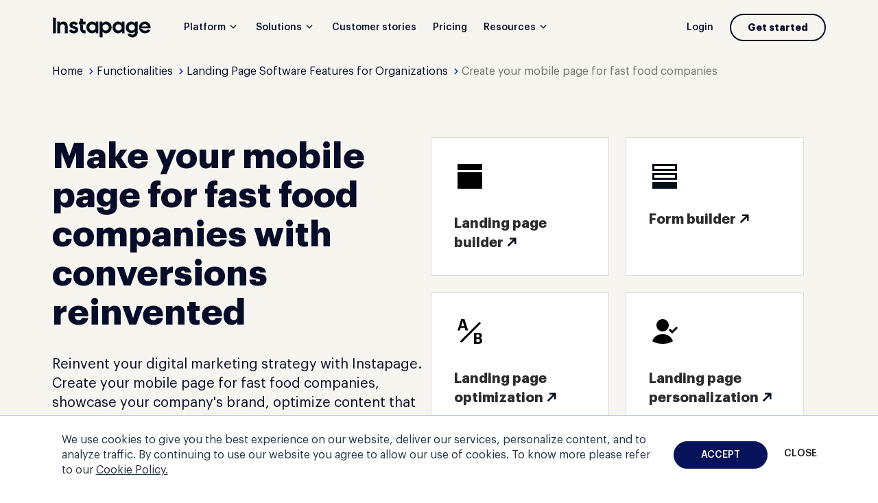

--- FILE ---
content_type: image/svg+xml
request_url: https://cdn.mrkhub.com/instapage-landings-frontend/244/images/_pages/feature/advantages/build-redesign.svg
body_size: 404
content:
<svg width="24" height="24" viewBox="0 0 24 24" fill="none" xmlns="http://www.w3.org/2000/svg">
<path fill-rule="evenodd" clip-rule="evenodd" d="M3 11.0005H11V3.00049H3V11.0005Z" fill="#FF887A"/>
<path fill-rule="evenodd" clip-rule="evenodd" d="M12.101 9.82899L19.8284 11.8995L21.8989 4.1721L14.1716 2.10156L12.101 9.82899Z" fill="#FF887A"/>
<path fill-rule="evenodd" clip-rule="evenodd" d="M3 21.0005H11V13.0005H3V21.0005Z" fill="#FF887A"/>
<path fill-rule="evenodd" clip-rule="evenodd" d="M13 21.0005H21V13.0005H13V21.0005Z" fill="#FF887A"/>
</svg>


--- FILE ---
content_type: image/svg+xml
request_url: https://cdn.mrkhub.com/instapage-landings-frontend/244/images/_modules/page-footer/facebook-white.svg
body_size: 357
content:
<svg xmlns="http://www.w3.org/2000/svg" width="7" height="12" viewBox="0 0 7 12">
    <path fill="#FFF" fill-rule="nonzero" d="M6.599.002L4.954 0C3.106 0 1.912 1.16 1.912 2.953v1.362H.26A.252.252 0 0 0 0 4.56v1.973c0 .135.116.244.259.244h1.653v4.978c0 .136.116.245.259.245h2.158c.142 0 .258-.11.258-.245V6.777h1.934c.143 0 .258-.11.258-.244L6.78 4.56a.239.239 0 0 0-.076-.173.266.266 0 0 0-.183-.072H4.587V3.16c0-.555.14-.837.904-.837h1.108c.142 0 .258-.11.258-.245V.247A.252.252 0 0 0 6.6.002z"/>
</svg>


--- FILE ---
content_type: image/svg+xml
request_url: https://cdn.mrkhub.com/instapage-landings-frontend/244/images/_modules/page-footer/youtube-white.svg
body_size: 222
content:
<svg xmlns="http://www.w3.org/2000/svg" width="12" height="8" viewBox="0 0 12 8">
    <path fill="#FFF" fill-rule="evenodd" d="M12 1.708a1.698 1.698 0 0 0-.532-1.214A1.807 1.807 0 0 0 10.206 0H1.793C.81-.008.009.757 0 1.708V6.29C.008 7.242.81 8.008 1.793 8h8.413c.472.004.926-.174 1.262-.495A1.7 1.7 0 0 0 12 6.29V1.708zM4.8 5.933V1.63L8.227 3.78 4.8 5.933z"/>
</svg>


--- FILE ---
content_type: image/svg+xml
request_url: https://cdn.mrkhub.com/instapage-landings-frontend/244/images/_modules/page-footer/twitter-white-x.svg
body_size: 379
content:
<svg width="12" height="10" viewBox="0 0 12 10" fill="none" xmlns="http://www.w3.org/2000/svg">
<g clip-path="url(#clip0_4191_704)">
<path d="M9.34446 0H11.1333L7.20557 4.24354L11.7945 10H8.19335L5.3739 6.50184L2.14612 10H0.357235L4.51835 5.46125L0.123901 0H3.81446L6.36168 3.19557L9.34446 0ZM8.71835 9.00369H9.71001L3.29335 0.95941H2.22779L8.71835 9.00369Z" fill="white"/>
</g>
<defs>
<clipPath id="clip0_4191_704">
<rect width="11.6667" height="10" fill="white" transform="translate(0.166626)"/>
</clipPath>
</defs>
</svg>


--- FILE ---
content_type: application/javascript; charset=UTF-8
request_url: https://instapage.com/cdn-cgi/challenge-platform/h/b/scripts/jsd/13c98df4ef2d/main.js?
body_size: 4476
content:
window._cf_chl_opt={VnHPF6:'b'};~function(X3,a,y,o,P,F,i,B){X3=W,function(J,b,Xn,X2,M,G){for(Xn={J:482,b:481,M:413,G:419,l:385,v:466,Y:438,V:451,k:421},X2=W,M=J();!![];)try{if(G=-parseInt(X2(Xn.J))/1+parseInt(X2(Xn.b))/2+-parseInt(X2(Xn.M))/3*(-parseInt(X2(Xn.G))/4)+parseInt(X2(Xn.l))/5+parseInt(X2(Xn.v))/6+parseInt(X2(Xn.Y))/7+-parseInt(X2(Xn.V))/8*(parseInt(X2(Xn.k))/9),b===G)break;else M.push(M.shift())}catch(l){M.push(M.shift())}}(X,922043),a=this||self,y=a[X3(477)],o=function(XL,XS,XR,Xt,X4,b,M,G){return XL={J:447,b:456},XS={J:370,b:373,M:370,G:475,l:465,v:465,Y:370},XR={J:484},Xt={J:484,b:465,M:480,G:433,l:389,v:389,Y:425,V:373,k:373,U:373,h:370,e:433,O:389,f:373,g:373,s:370,Z:373,D:373,z:373,A:475},X4=X3,b=String[X4(XL.J)],M={'h':function(l,XQ){return XQ={J:374,b:465},null==l?'':M.g(l,6,function(Y,X5){return X5=W,X5(XQ.J)[X5(XQ.b)](Y)})},'g':function(Y,V,U,X6,O,s,Z,D,z,A,I,T,E,x,C,H,X0,X1){if(X6=X4,null==Y)return'';for(s={},Z={},D='',z=2,A=3,I=2,T=[],E=0,x=0,C=0;C<Y[X6(Xt.J)];C+=1)if(H=Y[X6(Xt.b)](C),Object[X6(Xt.M)][X6(Xt.G)][X6(Xt.l)](s,H)||(s[H]=A++,Z[H]=!0),X0=D+H,Object[X6(Xt.M)][X6(Xt.G)][X6(Xt.l)](s,X0))D=X0;else{if(Object[X6(Xt.M)][X6(Xt.G)][X6(Xt.v)](Z,D)){if(256>D[X6(Xt.Y)](0)){for(O=0;O<I;E<<=1,x==V-1?(x=0,T[X6(Xt.V)](U(E)),E=0):x++,O++);for(X1=D[X6(Xt.Y)](0),O=0;8>O;E=E<<1.64|1&X1,V-1==x?(x=0,T[X6(Xt.k)](U(E)),E=0):x++,X1>>=1,O++);}else{for(X1=1,O=0;O<I;E=E<<1|X1,x==V-1?(x=0,T[X6(Xt.U)](U(E)),E=0):x++,X1=0,O++);for(X1=D[X6(Xt.Y)](0),O=0;16>O;E=E<<1|X1&1.17,x==V-1?(x=0,T[X6(Xt.U)](U(E)),E=0):x++,X1>>=1,O++);}z--,0==z&&(z=Math[X6(Xt.h)](2,I),I++),delete Z[D]}else for(X1=s[D],O=0;O<I;E=X1&1|E<<1.15,V-1==x?(x=0,T[X6(Xt.V)](U(E)),E=0):x++,X1>>=1,O++);D=(z--,0==z&&(z=Math[X6(Xt.h)](2,I),I++),s[X0]=A++,String(H))}if(D!==''){if(Object[X6(Xt.M)][X6(Xt.e)][X6(Xt.O)](Z,D)){if(256>D[X6(Xt.Y)](0)){for(O=0;O<I;E<<=1,x==V-1?(x=0,T[X6(Xt.V)](U(E)),E=0):x++,O++);for(X1=D[X6(Xt.Y)](0),O=0;8>O;E=X1&1|E<<1.11,x==V-1?(x=0,T[X6(Xt.U)](U(E)),E=0):x++,X1>>=1,O++);}else{for(X1=1,O=0;O<I;E=E<<1|X1,x==V-1?(x=0,T[X6(Xt.f)](U(E)),E=0):x++,X1=0,O++);for(X1=D[X6(Xt.Y)](0),O=0;16>O;E=X1&1|E<<1.42,V-1==x?(x=0,T[X6(Xt.g)](U(E)),E=0):x++,X1>>=1,O++);}z--,z==0&&(z=Math[X6(Xt.s)](2,I),I++),delete Z[D]}else for(X1=s[D],O=0;O<I;E=E<<1.3|X1&1,x==V-1?(x=0,T[X6(Xt.Z)](U(E)),E=0):x++,X1>>=1,O++);z--,0==z&&I++}for(X1=2,O=0;O<I;E=X1&1|E<<1,V-1==x?(x=0,T[X6(Xt.D)](U(E)),E=0):x++,X1>>=1,O++);for(;;)if(E<<=1,x==V-1){T[X6(Xt.z)](U(E));break}else x++;return T[X6(Xt.A)]('')},'j':function(l,Xj,X7){return Xj={J:425},X7=X4,null==l?'':l==''?null:M.i(l[X7(XR.J)],32768,function(Y,X8){return X8=X7,l[X8(Xj.J)](Y)})},'i':function(Y,V,U,X9,O,s,Z,D,z,A,I,T,E,x,C,H,X1,X0){for(X9=X4,O=[],s=4,Z=4,D=3,z=[],T=U(0),E=V,x=1,A=0;3>A;O[A]=A,A+=1);for(C=0,H=Math[X9(XS.J)](2,2),I=1;I!=H;X0=T&E,E>>=1,E==0&&(E=V,T=U(x++)),C|=I*(0<X0?1:0),I<<=1);switch(C){case 0:for(C=0,H=Math[X9(XS.J)](2,8),I=1;H!=I;X0=T&E,E>>=1,0==E&&(E=V,T=U(x++)),C|=(0<X0?1:0)*I,I<<=1);X1=b(C);break;case 1:for(C=0,H=Math[X9(XS.J)](2,16),I=1;I!=H;X0=E&T,E>>=1,E==0&&(E=V,T=U(x++)),C|=(0<X0?1:0)*I,I<<=1);X1=b(C);break;case 2:return''}for(A=O[3]=X1,z[X9(XS.b)](X1);;){if(x>Y)return'';for(C=0,H=Math[X9(XS.J)](2,D),I=1;I!=H;X0=T&E,E>>=1,0==E&&(E=V,T=U(x++)),C|=I*(0<X0?1:0),I<<=1);switch(X1=C){case 0:for(C=0,H=Math[X9(XS.J)](2,8),I=1;I!=H;X0=T&E,E>>=1,E==0&&(E=V,T=U(x++)),C|=(0<X0?1:0)*I,I<<=1);O[Z++]=b(C),X1=Z-1,s--;break;case 1:for(C=0,H=Math[X9(XS.M)](2,16),I=1;I!=H;X0=T&E,E>>=1,E==0&&(E=V,T=U(x++)),C|=(0<X0?1:0)*I,I<<=1);O[Z++]=b(C),X1=Z-1,s--;break;case 2:return z[X9(XS.G)]('')}if(s==0&&(s=Math[X9(XS.M)](2,D),D++),O[X1])X1=O[X1];else if(Z===X1)X1=A+A[X9(XS.l)](0);else return null;z[X9(XS.b)](X1),O[Z++]=A+X1[X9(XS.v)](0),s--,A=X1,s==0&&(s=Math[X9(XS.Y)](2,D),D++)}}},G={},G[X4(XL.b)]=M.h,G}(),P={},P[X3(444)]='o',P[X3(415)]='s',P[X3(378)]='u',P[X3(405)]='z',P[X3(485)]='n',P[X3(417)]='I',P[X3(468)]='b',F=P,a[X3(402)]=function(J,M,G,Y,XU,Xk,XV,Xb,U,h,O,g,s,Z){if(XU={J:400,b:407,M:441,G:407,l:388,v:424,Y:478,V:424,k:478,U:472,h:483,e:484,O:418,f:403},Xk={J:459,b:484,M:448},XV={J:480,b:433,M:389,G:373},Xb=X3,null===M||void 0===M)return Y;for(U=N(M),J[Xb(XU.J)][Xb(XU.b)]&&(U=U[Xb(XU.M)](J[Xb(XU.J)][Xb(XU.G)](M))),U=J[Xb(XU.l)][Xb(XU.v)]&&J[Xb(XU.Y)]?J[Xb(XU.l)][Xb(XU.V)](new J[(Xb(XU.k))](U)):function(D,XM,z){for(XM=Xb,D[XM(Xk.J)](),z=0;z<D[XM(Xk.b)];D[z]===D[z+1]?D[XM(Xk.M)](z+1,1):z+=1);return D}(U),h='nAsAaAb'.split('A'),h=h[Xb(XU.U)][Xb(XU.h)](h),O=0;O<U[Xb(XU.e)];g=U[O],s=K(J,M,g),h(s)?(Z='s'===s&&!J[Xb(XU.O)](M[g]),Xb(XU.f)===G+g?V(G+g,s):Z||V(G+g,M[g])):V(G+g,s),O++);return Y;function V(D,z,Xd){Xd=W,Object[Xd(XV.J)][Xd(XV.b)][Xd(XV.M)](Y,z)||(Y[z]=[]),Y[z][Xd(XV.G)](D)}},i=X3(381)[X3(457)](';'),B=i[X3(472)][X3(483)](i),a[X3(401)]=function(J,M,Xe,Xp,G,l,v,Y){for(Xe={J:463,b:484,M:484,G:383,l:373,v:430},Xp=X3,G=Object[Xp(Xe.J)](M),l=0;l<G[Xp(Xe.b)];l++)if(v=G[l],'f'===v&&(v='N'),J[v]){for(Y=0;Y<M[G[l]][Xp(Xe.M)];-1===J[v][Xp(Xe.G)](M[G[l]][Y])&&(B(M[G[l]][Y])||J[v][Xp(Xe.l)]('o.'+M[G[l]][Y])),Y++);}else J[v]=M[G[l]][Xp(Xe.v)](function(V){return'o.'+V})},S();function K(J,M,G,Xv,XW,l){XW=(Xv={J:449,b:388,M:428,G:388,l:391},X3);try{return M[G][XW(Xv.J)](function(){}),'p'}catch(v){}try{if(null==M[G])return M[G]===void 0?'u':'x'}catch(Y){return'i'}return J[XW(Xv.b)][XW(Xv.M)](M[G])?'a':M[G]===J[XW(Xv.G)]?'p5':!0===M[G]?'T':M[G]===!1?'F':(l=typeof M[G],XW(Xv.l)==l?m(J,M[G])?'N':'f':F[l]||'?')}function j(J,b,XD,XZ,Xs,Xr,Xo,M,G){XD={J:394,b:414,M:439,G:423,l:435,v:376,Y:426,V:436,k:404,U:387,h:434,e:409,O:473,f:442,g:456,s:443},XZ={J:384},Xs={J:416,b:416,M:411,G:460},Xr={J:387},Xo=X3,M=a[Xo(XD.J)],G=new a[(Xo(XD.b))](),G[Xo(XD.M)](Xo(XD.G),Xo(XD.l)+a[Xo(XD.v)][Xo(XD.Y)]+Xo(XD.V)+M.r),M[Xo(XD.k)]&&(G[Xo(XD.U)]=5e3,G[Xo(XD.h)]=function(XP){XP=Xo,b(XP(Xr.J))}),G[Xo(XD.e)]=function(XF){XF=Xo,G[XF(Xs.J)]>=200&&G[XF(Xs.b)]<300?b(XF(Xs.M)):b(XF(Xs.G)+G[XF(Xs.J)])},G[Xo(XD.O)]=function(Xm){Xm=Xo,b(Xm(XZ.J))},G[Xo(XD.f)](o[Xo(XD.g)](JSON[Xo(XD.s)](J)))}function N(J,XY,XJ,M){for(XY={J:441,b:463,M:445},XJ=X3,M=[];null!==J;M=M[XJ(XY.J)](Object[XJ(XY.b)](J)),J=Object[XJ(XY.M)](J));return M}function X(XH){return XH='toString,isArray,DOMContentLoaded,map,event,errorInfoObject,hasOwnProperty,ontimeout,/cdn-cgi/challenge-platform/h/,/jsd/oneshot/13c98df4ef2d/0.0978959466948177:1763997364:QEg7RfhWzAn4hEPZFhB-JFQWzdynD-n2_Jt9kweHavY/,error,6960317rMLfZd,open,BHcSU3,concat,send,stringify,object,getPrototypeOf,onreadystatechange,fromCharCode,splice,catch,mAxV0,116488UEnwLI,addEventListener,NUDr6,postMessage,parent,ooLaztmzx,split,iframe,sort,http-code:,[native code],source,keys,readyState,charAt,8895000Shtmbc,chlApiUrl,boolean,tabIndex,jsd,display: none,includes,onerror,clientInformation,join,createElement,document,Set,/invisible/jsd,prototype,712756CPpjfo,404566OfYRpv,bind,length,number,error on cf_chl_props,pow,wfJU3,contentDocument,push,h2awf9cR+DHtUISvOkPGT-LlFJXnxziKoE7BeCmyuq6ZVAbQ8NY1$pMg534sdWj0r,navigator,_cf_chl_opt,Function,undefined,/b/ov1/0.0978959466948177:1763997364:QEg7RfhWzAn4hEPZFhB-JFQWzdynD-n2_Jt9kweHavY/,contentWindow,_cf_chl_opt;WVJdi2;tGfE6;eHFr4;rZpcH7;DMab5;uBWD2;TZOO6;NFIEc5;SBead5;rNss8;ssnu4;WlNXb1;QNPd6;BAnB4;Jxahl3;fLDZ5;fAvt5,cloudflare-invisible,indexOf,xhr-error,2648995PcqzHU,sid,timeout,Array,call,chlApiSitekey,function,chlApiRumWidgetAgeMs,msg,__CF$cv$params,now,detail,chctx,random,removeChild,Object,Jxahl3,BAnB4,d.cookie,api,symbol,appendChild,getOwnPropertyNames,loading,onload,body,success,chlApiClientVersion,174wvZskw,XMLHttpRequest,string,status,bigint,isNaN,21236HceERb,floor,1449EWTAyS,style,POST,from,charCodeAt,VnHPF6'.split(','),X=function(){return XH},X()}function m(J,M,XG,XX){return XG={J:377,b:480,M:427,G:389,l:383,v:461},XX=X3,M instanceof J[XX(XG.J)]&&0<J[XX(XG.J)][XX(XG.b)][XX(XG.M)][XX(XG.G)](M)[XX(XG.l)](XX(XG.v))}function S(Xx,XE,Xu,XN,J,b,M,G,l){if(Xx={J:394,b:404,M:464,G:408,l:452,v:452,Y:429,V:446,k:446},XE={J:464,b:408,M:446},Xu={J:486},XN=X3,J=a[XN(Xx.J)],!J)return;if(!c())return;(b=![],M=J[XN(Xx.b)]===!![],G=function(Xi,v){if(Xi=XN,!b){if(b=!![],!c())return;v=n(),j(v.r,function(Y){L(J,Y)}),v.e&&R(Xi(Xu.J),v.e)}},y[XN(Xx.M)]!==XN(Xx.G))?G():a[XN(Xx.l)]?y[XN(Xx.v)](XN(Xx.Y),G):(l=y[XN(Xx.V)]||function(){},y[XN(Xx.k)]=function(XB){XB=XN,l(),y[XB(XE.J)]!==XB(XE.b)&&(y[XB(XE.M)]=l,G())})}function W(J,d,b){return b=X(),W=function(M,p,w){return M=M-370,w=b[M],w},W(J,d)}function L(M,G,XC,Xq,l,v,Y){if(XC={J:382,b:404,M:411,G:462,l:386,v:431,Y:411,V:455,k:454,U:462,h:386,e:437,O:396,f:454},Xq=X3,l=Xq(XC.J),!M[Xq(XC.b)])return;G===Xq(XC.M)?(v={},v[Xq(XC.G)]=l,v[Xq(XC.l)]=M.r,v[Xq(XC.v)]=Xq(XC.Y),a[Xq(XC.V)][Xq(XC.k)](v,'*')):(Y={},Y[Xq(XC.U)]=l,Y[Xq(XC.h)]=M.r,Y[Xq(XC.v)]=Xq(XC.e),Y[Xq(XC.O)]=G,a[Xq(XC.V)][Xq(XC.f)](Y,'*'))}function n(XO,Xw,M,G,l,v,Y){Xw=(XO={J:476,b:458,M:422,G:471,l:469,v:410,Y:406,V:380,k:474,U:375,h:372,e:399},X3);try{return M=y[Xw(XO.J)](Xw(XO.b)),M[Xw(XO.M)]=Xw(XO.G),M[Xw(XO.l)]='-1',y[Xw(XO.v)][Xw(XO.Y)](M),G=M[Xw(XO.V)],l={},l=BAnB4(G,G,'',l),l=BAnB4(G,G[Xw(XO.k)]||G[Xw(XO.U)],'n.',l),l=BAnB4(G,M[Xw(XO.h)],'d.',l),y[Xw(XO.v)][Xw(XO.e)](M),v={},v.r=l,v.e=null,v}catch(V){return Y={},Y.r={},Y.e=V,Y}}function Q(J,Xf,Xa){return Xf={J:398},Xa=X3,Math[Xa(Xf.J)]()<J}function R(G,l,XA,XK,v,Y,V,k,U,h,O,f){if(XA={J:393,b:437,M:394,G:435,l:376,v:426,Y:379,V:479,k:414,U:439,h:423,e:387,O:434,f:390,g:376,s:371,Z:467,D:376,z:453,A:392,I:376,T:440,E:412,x:450,C:432,H:397,X0:462,X1:470,XI:442,Xu:456},XK=X3,!Q(.01))return![];Y=(v={},v[XK(XA.J)]=G,v[XK(XA.b)]=l,v);try{V=a[XK(XA.M)],k=XK(XA.G)+a[XK(XA.l)][XK(XA.v)]+XK(XA.Y)+V.r+XK(XA.V),U=new a[(XK(XA.k))](),U[XK(XA.U)](XK(XA.h),k),U[XK(XA.e)]=2500,U[XK(XA.O)]=function(){},h={},h[XK(XA.f)]=a[XK(XA.g)][XK(XA.s)],h[XK(XA.Z)]=a[XK(XA.D)][XK(XA.z)],h[XK(XA.A)]=a[XK(XA.I)][XK(XA.T)],h[XK(XA.E)]=a[XK(XA.g)][XK(XA.x)],O=h,f={},f[XK(XA.C)]=Y,f[XK(XA.H)]=O,f[XK(XA.X0)]=XK(XA.X1),U[XK(XA.XI)](o[XK(XA.Xu)](f))}catch(g){}}function c(Xg,Xy,J,b,M,G){return Xg={J:394,b:420,M:395},Xy=X3,J=a[Xy(Xg.J)],b=3600,M=Math[Xy(Xg.b)](+atob(J.t)),G=Math[Xy(Xg.b)](Date[Xy(Xg.M)]()/1e3),G-M>b?![]:!![]}}()

--- FILE ---
content_type: image/svg+xml
request_url: https://cdn.mrkhub.com/instapage-landings-frontend/244/images/_modules/block-interlinking/icons/lp-builder.svg
body_size: 504
content:
<svg width="48" height="48" viewBox="0 0 48 48" fill="none" xmlns="http://www.w3.org/2000/svg">
<mask id="path-1-inside-1_5724_30812" fill="white">
<path d="M42 18V42H6V18H42ZM42 6V15H6V6H42Z"/>
</mask>
<path d="M42 18V42H6V18H42ZM42 6V15H6V6H42Z" fill="black"/>
<path d="M42 18H45V15H42V18ZM42 42V45H45V42H42ZM6 42H3V45H6V42ZM6 18V15H3V18H6ZM42 6H45V3H42V6ZM42 15V18H45V15H42ZM6 15H3V18H6V15ZM6 6V3H3V6H6ZM42 18H39V42H42H45V18H42ZM42 42V39H6V42V45H42V42ZM6 42H9V18H6H3V42H6ZM6 18V21H42V18V15H6V18ZM42 6H39V15H42H45V6H42ZM42 15V12H6V15V18H42V15ZM6 15H9V6H6H3V15H6ZM6 6V9H42V6V3H6V6Z" fill="black" mask="url(#path-1-inside-1_5724_30812)"/>
</svg>


--- FILE ---
content_type: image/svg+xml
request_url: https://cdn.mrkhub.com/instapage-landings-frontend/244/images/_modules/partners-slider/vimeo-light.svg
body_size: 2839
content:
<svg width="111" height="32" viewBox="0 0 111 32" fill="none" xmlns="http://www.w3.org/2000/svg">
<g clip-path="url(#clip0_2600_2265)">
<path d="M24.7823 15.1176C24.6743 17.4226 23.0182 20.5801 19.8172 24.5872C16.5081 28.7725 13.7078 30.8659 11.4162 30.8659C9.99798 30.8659 8.79738 29.5915 7.81594 27.0415C7.16165 24.7045 6.50578 22.369 5.85149 20.032C5.12361 17.4835 4.34252 16.2077 3.50666 16.2077C3.32507 16.2077 2.68643 16.5806 1.59541 17.3236L0.451172 15.8879C1.65176 14.8618 2.83669 13.8341 4.00286 12.805C5.60573 11.4591 6.80788 10.7496 7.61088 10.6781C9.50491 10.5015 10.6711 11.762 11.1093 14.4584C11.5821 17.3693 11.9092 19.1795 12.0924 19.8874C12.6387 22.3021 13.2397 23.5079 13.8956 23.5079C14.4058 23.5079 15.1714 22.7237 16.1919 21.1587C17.211 19.592 17.7572 18.4 17.8308 17.5824C17.9764 16.2304 17.4301 15.553 16.1919 15.553C15.608 15.553 15.007 15.6824 14.3903 15.9412C15.5862 12.129 17.8714 10.2761 21.2462 10.3812C23.7477 10.4527 24.9263 12.0315 24.7823 15.1176Z" fill="#2C2C2C"/>
<path d="M35.0519 3.67967C35.0159 4.5627 34.5604 5.40919 33.6838 6.22066C32.7008 7.13718 31.5347 7.59545 30.1869 7.59545C28.1097 7.59545 27.1064 6.71393 27.1799 4.95093C27.2144 4.0344 27.7716 3.15137 28.8455 2.30489C29.9208 1.45993 31.1136 1.03516 32.4268 1.03516C33.1924 1.03516 33.8294 1.32747 34.3412 1.90905C34.85 2.49063 35.0879 3.08134 35.0519 3.67967ZM39.8073 22.5871C38.7867 24.4628 37.3842 26.1634 35.5982 27.6859C33.1563 29.7397 30.716 30.7673 28.2741 30.7673C27.1424 30.7673 26.2783 30.4126 25.6773 29.7031C25.0762 28.9952 24.7928 28.0756 24.8304 26.9414C24.8649 25.7737 25.239 23.9665 25.9497 21.5214C26.6603 19.0779 27.0172 17.767 27.0172 17.5904C27.0172 16.6693 26.6884 16.208 26.0326 16.208C25.8151 16.208 25.1936 16.581 24.173 17.3239L22.916 15.8882C24.0823 14.8622 25.2484 13.8345 26.4145 12.8053C27.9815 11.4594 29.1476 10.75 29.9146 10.6784C31.1167 10.5734 31.9995 10.9175 32.5646 11.7122C33.1281 12.5084 33.3378 13.5391 33.1938 14.8103C32.7196 16.9647 32.2093 19.7006 31.663 23.0194C31.6254 24.539 32.1905 25.2971 33.3566 25.2971C33.8669 25.2971 34.778 24.7734 36.0897 23.7244C37.1839 22.8505 38.0761 22.0284 38.7695 21.258L39.8073 22.5871Z" fill="#2C2C2C"/>
<path d="M73.945 22.5851C72.9245 24.4623 71.5219 26.1614 69.7359 27.6838C67.2941 29.7376 64.8522 30.7652 62.4118 30.7652C60.042 30.7652 58.8946 29.4909 58.9682 26.9393C59.0025 25.805 59.2311 24.4439 59.6507 22.85C60.0685 21.2544 60.2971 20.0151 60.333 19.1291C60.3706 17.7847 59.9496 17.1103 59.0715 17.1103C58.1213 17.1103 56.988 18.2095 55.6716 20.4064C54.2832 22.7114 53.5318 24.9434 53.4238 27.1052C53.3456 28.6308 53.502 29.8 53.8825 30.6145C51.3404 30.686 49.5591 30.278 48.5431 29.392C47.6322 28.6124 47.2158 27.3199 47.2894 25.5113C47.3207 24.377 47.5022 23.2427 47.8263 22.1085C48.1471 20.9743 48.3256 19.9649 48.3616 19.0773C48.4399 17.7664 47.9421 17.1103 46.884 17.1103C45.9714 17.1103 44.9853 18.1212 43.9287 20.1415C42.8705 22.1602 42.2866 24.2704 42.1771 26.4673C42.0989 28.4541 42.2398 29.8349 42.5684 30.6145C40.0671 30.686 38.2904 30.173 37.2401 29.0768C36.3666 28.1588 35.9691 26.7627 36.0427 24.8885C36.074 23.9705 36.2445 22.6886 36.5451 21.0458C36.8457 19.4016 37.0132 18.1212 37.0476 17.2016C37.1259 16.5668 36.9537 16.247 36.5561 16.247C36.337 16.247 35.717 16.6064 34.6965 17.3234L33.3848 15.8877C33.5679 15.7477 34.7137 14.7185 36.8284 12.8048C38.3594 11.4239 39.3971 10.7144 39.9434 10.6794C40.892 10.6078 41.6559 10.9884 42.2398 11.8212C42.822 12.654 43.1147 13.6208 43.1147 14.7185C43.1147 15.0732 43.0834 15.4097 43.0052 15.7293C43.5515 14.9148 44.1885 14.2039 44.918 13.601C46.5944 12.1851 48.4712 11.3858 50.5484 11.2092C52.3344 11.0676 53.6086 11.4741 54.3755 12.4317C54.9938 13.2112 55.285 14.3287 55.2489 15.7812C55.5042 15.5696 55.778 15.3381 56.0707 15.09C56.9066 14.1339 57.7269 13.3727 58.5283 12.8048C59.876 11.8471 61.2816 11.3158 62.7373 11.2092C64.4875 11.0676 65.7443 11.4726 66.5098 12.4272C67.164 13.2037 67.4568 14.3165 67.3848 15.7629C67.3472 16.7525 67.1015 18.1913 66.6459 20.0806C66.1889 21.97 65.9636 23.0539 65.9636 23.3371C65.926 24.0801 65.9995 24.5916 66.1811 24.8733C66.3643 25.1564 66.7994 25.2965 67.4928 25.2965C68.0031 25.2965 68.9125 24.7728 70.2259 23.7223C71.3185 22.85 72.2122 22.0278 72.9057 21.2575L73.945 22.5851Z" fill="#2C2C2C"/>
<path d="M82.0352 16.98C82.0695 16.0284 81.6704 15.5519 80.8346 15.5519C79.742 15.5519 78.6321 16.2842 77.5052 17.7472C76.3766 19.2104 75.7942 20.6126 75.7583 21.9523C75.7379 21.9523 75.7379 22.1822 75.7583 22.6404C77.5411 22.0056 79.0877 21.0373 80.3978 19.731C81.4528 18.6029 81.9976 17.6848 82.0352 16.98ZM94.4433 22.5309C93.3867 24.2314 91.3095 25.929 88.2119 27.6281C84.3502 29.7869 80.4307 30.8648 76.4595 30.8648C73.5089 30.8648 71.3926 29.9087 70.1185 27.995C69.2074 26.6841 68.7707 25.1251 68.8068 23.318C68.8427 20.4482 70.156 17.7199 72.7435 15.1317C75.5845 12.2969 78.9374 10.8779 82.8006 10.8779C86.3726 10.8779 88.2666 12.2938 88.4858 15.121C88.6313 16.9236 87.6107 18.781 85.424 20.6901C83.0917 22.7775 80.1568 24.1021 76.6239 24.6669C77.2781 25.5514 78.2612 25.9929 79.5745 25.9929C82.198 25.9929 85.0593 25.3444 88.1571 24.0457C90.3797 23.1337 92.1298 22.1868 93.4055 21.2047L94.4433 22.5309Z" fill="#2C2C2C"/>
<path d="M103.105 18.7674C103.141 17.8082 103.004 16.9297 102.694 16.1304C102.384 15.3327 101.937 14.9307 101.356 14.9307C99.4966 14.9307 97.9656 15.9082 96.7651 17.8615C95.743 19.46 95.1951 21.1652 95.1246 22.9739C95.0871 23.863 95.2514 24.6455 95.6162 25.3185C96.0153 26.101 96.5803 26.4908 97.3114 26.4908C98.9503 26.4908 100.354 25.5514 101.52 23.6682C102.504 22.1046 103.031 20.471 103.105 18.7674ZM109.281 18.9684C109.136 22.2248 107.897 25.0384 105.565 27.4088C103.233 29.7793 100.334 30.9653 96.873 30.9653C93.9945 30.9653 91.8077 30.0625 90.3144 28.2568C89.2218 26.9125 88.6192 25.2317 88.5111 23.216C88.3265 20.1711 89.4567 17.3759 91.9 14.8272C94.5236 11.9969 97.8201 10.5811 101.793 10.5811C104.343 10.5811 106.274 11.4138 107.588 13.0764C108.827 14.5989 109.391 16.5628 109.281 18.9684Z" fill="#2C2C2C"/>
</g>
<defs>
<clipPath id="clip0_2600_2265">
<rect width="110" height="32" fill="white" transform="translate(0.256836)"/>
</clipPath>
</defs>
</svg>


--- FILE ---
content_type: image/svg+xml
request_url: https://cdn.mrkhub.com/instapage-landings-frontend/244/images/_pages/feature/advantages/maximize-redesign-dark.svg
body_size: 463
content:
<svg width="24" height="24" viewBox="0 0 24 24" fill="none" xmlns="http://www.w3.org/2000/svg">
<path fill-rule="evenodd" clip-rule="evenodd" d="M9 7H21V8.5H9V7Z" fill="#070C28"/>
<path fill-rule="evenodd" clip-rule="evenodd" d="M3 15.5H15V17H3V15.5Z" fill="#070C28"/>
<path d="M9.5 7.75C9.5 9.54493 8.04493 11 6.25 11C4.45507 11 3 9.54493 3 7.75C3 5.95507 4.45507 4.5 6.25 4.5C8.04493 4.5 9.5 5.95507 9.5 7.75Z" fill="#070C28"/>
<path d="M21 16.25C21 18.0449 19.5449 19.5 17.75 19.5C15.9551 19.5 14.5 18.0449 14.5 16.25C14.5 14.4551 15.9551 13 17.75 13C19.5449 13 21 14.4551 21 16.25Z" fill="#070C28"/>
</svg>


--- FILE ---
content_type: text/javascript
request_url: https://cdn.mrkhub.com/instapage-landings-frontend/244/javascripts/google-one-tap.js
body_size: 397
content:
(()=>{const e=`${window.location.origin}/api/send-metrics`,o=window.location.href,i=o=>{fetch(e,{method:"POST",headers:{"Content-Type":"application/json"},body:JSON.stringify({metric:o})}).catch((e=>{throw new Error(e)}))};window.momentCallback=function(e){e.isDisplayed()?i({event:"ip_lp_google_one_tap_show",page_url:o}):e.isNotDisplayed()?i({event:"ip_lp_google_one_tap_not_show",page_url:o}):e.isSkippedMoment()?i({event:"ip_lp_google_one_tap_close",page_url:o}):e.isDismissedMoment()&&i({event:"ip_lp_google_one_tap_click",page_url:o})}})();

--- FILE ---
content_type: image/svg+xml
request_url: https://cdn.mrkhub.com/instapage-landings-frontend/244/images/_pages/feature/customers/vita.svg
body_size: 2805
content:
<svg width="76" height="38" viewBox="0 0 76 38" fill="none" xmlns="http://www.w3.org/2000/svg">
<g clip-path="url(#clip0_2097_4847)">
<path d="M0 14.7326C2.70173 14.7326 5.40283 14.7339 8.10456 14.7295C8.22907 14.7295 8.281 14.7645 8.3198 14.8847C9.60246 18.8384 10.8889 22.7909 12.1753 26.7434C12.4556 27.6056 12.7353 28.4684 13.0175 29.3306C13.035 29.3844 13.0231 29.4651 13.1232 29.4664C13.2246 29.4676 13.2146 29.3838 13.2315 29.3312C14.3646 25.853 15.4958 22.3735 16.6265 18.8947C17.0607 17.5582 17.4962 16.2218 17.9248 14.884C17.9642 14.7614 18.0199 14.7295 18.1431 14.7295C20.6947 14.7332 23.2456 14.7326 25.7972 14.7326H25.973C25.7834 15.2157 25.6007 15.6837 25.4168 16.1517C24.2086 19.2213 22.9997 22.2909 21.7909 25.36C20.6146 28.3457 19.4377 31.3315 18.2614 34.3167C17.8684 35.3134 17.4743 36.3101 17.0882 37.3094C17.0444 37.4232 16.99 37.4539 16.8724 37.4539C14.2807 37.4501 11.6898 37.4501 9.09816 37.4539C8.97677 37.4539 8.92734 37.417 8.88417 37.3062C7.03275 32.5935 5.17821 27.8827 3.32366 23.1713C2.22558 20.3851 1.12749 17.5989 0.0294074 14.8127C0.0225248 14.7952 0.010011 14.7795 0 14.7627C0 14.7526 0 14.7426 0 14.7326Z" fill="#060711"/>
<path d="M30.7696 0C30.9867 0.0694515 31.2157 0.0732057 31.4372 0.11763C33.4913 0.526831 35.1688 2.27563 35.4872 4.34229C35.5323 4.63448 35.5542 4.92793 35.5542 5.22263C35.5542 7.34747 35.5529 9.47231 35.558 11.5972C35.558 11.7429 35.5198 11.7786 35.3753 11.778C33.2198 11.773 31.0636 11.7817 28.9081 11.7723C27.5823 11.7667 26.4248 11.3012 25.4543 10.4008C24.4144 9.4354 23.8569 8.23658 23.7925 6.81501C23.7856 6.67048 23.78 6.52532 23.78 6.38078C23.7793 4.32602 23.78 2.27125 23.78 0.216489C23.78 0.156422 23.7825 0.0963562 23.7837 0.0369157C23.8375 -0.00375414 23.8995 0.0175193 23.957 0.0175193C26.1488 0.0162679 28.3412 0.0168936 30.533 0.0156422C30.5919 0.0156422 30.6525 0.0306588 30.7095 0.00125138H30.7696V0Z" fill="#060711"/>
<path d="M30.7095 0C30.6619 0.0575634 30.5975 0.0287817 30.5418 0.0287817C28.3538 0.0306588 26.1663 0.0300331 23.9783 0.0306588C23.9132 0.0306588 23.8488 0.0344129 23.7837 0.03629C23.7806 0.0244019 23.7781 0.0125138 23.775 0C26.0863 0 28.3982 0 30.7095 0Z" fill="#060711"/>
<path d="M52.4178 31.8736C52.4178 32.4687 52.4115 33.0881 52.419 33.7075C52.4328 34.8669 52.4522 36.0257 52.4766 37.1845C52.4791 37.2915 52.4478 37.3297 52.3533 37.3609C51.6063 37.6075 50.8379 37.7576 50.0602 37.8653C49.3907 37.9579 48.7181 38.006 48.0423 37.9998C46.7828 37.9885 45.5408 37.8565 44.3451 37.4291C42.271 36.6877 41.0058 35.2142 40.4364 33.1125C40.1974 32.2309 40.076 31.3306 40.0729 30.4189C40.0629 27.124 40.0629 23.8292 40.0642 20.5337C40.0642 20.3854 40.0335 20.3434 39.8783 20.3447C38.7727 20.3522 37.6671 20.3466 36.5615 20.3522C36.432 20.3528 36.4101 20.3153 36.4101 20.1952C36.4145 18.4251 36.4145 16.655 36.4101 14.8849C36.4101 14.7617 36.4364 14.7291 36.5628 14.7298C37.6684 14.7354 38.774 14.731 39.8796 14.736C39.9922 14.736 40.0185 14.7091 40.0179 14.5971C40.0141 12.7069 40.0166 10.8167 40.0116 8.92648C40.0116 8.78883 40.0473 8.75817 40.1818 8.7588C42.5231 8.76318 44.8644 8.76318 47.2058 8.7588C47.3459 8.7588 47.3728 8.79759 47.3728 8.92961C47.3685 10.8098 47.3716 12.69 47.366 14.5702C47.366 14.7116 47.4073 14.7366 47.538 14.736C49.2086 14.7316 50.8798 14.7354 52.5504 14.7291C52.6874 14.7291 52.7112 14.7673 52.7106 14.8943C52.7062 16.6594 52.7056 18.4245 52.7106 20.1895C52.7106 20.3253 52.6737 20.3516 52.5454 20.351C50.8748 20.3466 49.2036 20.3503 47.533 20.3441C47.3891 20.3441 47.3666 20.3885 47.3666 20.518C47.3703 23.4081 47.3666 26.2988 47.3716 29.1888C47.3728 29.8014 47.4442 30.4058 47.7126 30.9689C48.048 31.6728 48.6417 32.0194 49.3838 32.1333C50.3793 32.286 51.3554 32.1771 52.3102 31.8643C52.3327 31.8568 52.3533 31.8361 52.4184 31.8736H52.4178Z" fill="#060711"/>
<path d="M27.2926 26.0914C27.2926 22.3617 27.2932 18.6319 27.2895 14.9022C27.2895 14.7708 27.3151 14.7289 27.4571 14.7295C29.8479 14.7345 32.2393 14.7345 34.63 14.7295C34.7677 14.7295 34.7902 14.7683 34.7902 14.8947C34.7871 22.3592 34.7871 29.8236 34.7902 37.2881C34.7902 37.4139 34.7696 37.4552 34.6307 37.4552C32.2349 37.4502 29.8385 37.4502 27.4428 37.4545C27.3145 37.4545 27.2901 37.417 27.2901 37.2956C27.2932 33.5609 27.2926 29.8261 27.2926 26.0914Z" fill="#060711"/>
<path d="M75.512 30.7041C75.512 29.1943 75.5082 27.6839 75.5133 26.1741C75.517 24.979 75.472 23.7871 75.3199 22.6007C75.1823 21.5289 74.962 20.4759 74.5922 19.4579C73.7538 17.151 72.2253 15.5255 69.8839 14.7045C68.8309 14.3354 67.7416 14.1464 66.6322 14.062C65.4127 13.9694 64.1945 13.9756 62.9813 14.1395C61.1806 14.3836 59.4668 14.9085 57.855 15.7545C56.8283 16.2938 55.8847 16.9514 55.03 17.736C54.95 17.8092 54.9324 17.8518 55.02 17.9406C55.2766 18.1996 55.5206 18.4712 55.769 18.7384C56.7269 19.7651 57.6855 20.7906 58.6415 21.8193C58.7003 21.8825 58.7298 21.8975 58.8036 21.8312C59.9473 20.8044 61.2632 20.0992 62.7636 19.7557C63.8673 19.503 64.9741 19.4904 66.0691 19.8077C66.8963 20.0473 67.5914 20.4815 68.0375 21.2468C68.3679 21.8143 68.4505 22.4362 68.4405 23.08C68.4386 23.192 68.411 23.2214 68.299 23.2208C67.1741 23.2139 66.0509 23.2533 64.9285 23.3372C63.3968 23.4517 61.8788 23.6513 60.3891 24.0342C59.0526 24.3777 57.7693 24.8501 56.6174 25.6303C55.5894 26.3261 54.7829 27.2121 54.303 28.3715C53.9013 29.3419 53.7937 30.3562 53.8519 31.3954C53.9088 32.4047 54.1422 33.3664 54.6271 34.2592C55.3629 35.6145 56.4917 36.5324 57.8832 37.1462C59.3091 37.775 60.8095 38.0278 62.3631 37.9915C63.6007 37.9627 64.7914 37.7174 65.9214 37.2062C66.9594 36.7363 67.8548 36.0856 68.483 35.112C68.5212 35.0526 68.5668 35.0238 68.6307 35.0438C68.6989 35.0651 68.667 35.1296 68.667 35.1734C68.6688 35.8785 68.6713 36.5837 68.6657 37.2882C68.6644 37.414 68.687 37.4546 68.8253 37.4546C71.0014 37.4496 73.1776 37.4496 75.3537 37.4546C75.4888 37.4546 75.5151 37.4183 75.5151 37.2901C75.5108 35.0951 75.512 32.9002 75.512 30.7047V30.7041ZM68.6676 28.252C68.6676 28.9865 68.5731 29.7048 68.2959 30.3912C67.8736 31.4355 67.1472 32.1869 66.0954 32.5899C64.8215 33.0785 63.525 33.1324 62.2292 32.67C61.6943 32.4791 61.2444 32.1588 60.971 31.6413C60.4998 30.751 60.732 29.5741 61.5066 28.8958C62.0659 28.4059 62.7379 28.1487 63.4437 27.9648C64.3566 27.7277 65.2907 27.635 66.2299 27.5894C67.0039 27.5518 67.7785 27.5493 68.5531 27.5462C68.6482 27.5462 68.6726 27.5762 68.6701 27.6663C68.6645 27.8609 68.6682 28.0561 68.6682 28.2514L68.6676 28.252Z" fill="#060711"/>
</g>
<defs>
<clipPath id="clip0_2097_4847">
<rect width="75.5151" height="38" fill="white"/>
</clipPath>
</defs>
</svg>


--- FILE ---
content_type: image/svg+xml
request_url: https://cdn.mrkhub.com/instapage-landings-frontend/244/images/_pages/feature/advantages/build-redesign-dark.svg
body_size: 408
content:
<svg width="24" height="24" viewBox="0 0 24 24" fill="none" xmlns="http://www.w3.org/2000/svg">
<path fill-rule="evenodd" clip-rule="evenodd" d="M3 11.0005H11V3.00049H3V11.0005Z" fill="#070C28"/>
<path fill-rule="evenodd" clip-rule="evenodd" d="M12.101 9.82899L19.8284 11.8995L21.8989 4.1721L14.1716 2.10156L12.101 9.82899Z" fill="#070C28"/>
<path fill-rule="evenodd" clip-rule="evenodd" d="M3 21.0005H11V13.0005H3V21.0005Z" fill="#070C28"/>
<path fill-rule="evenodd" clip-rule="evenodd" d="M13 21.0005H21V13.0005H13V21.0005Z" fill="#070C28"/>
</svg>


--- FILE ---
content_type: image/svg+xml
request_url: https://cdn.mrkhub.com/instapage-landings-frontend/244/images/_pages/feature/advantages/ai-redesign-dark.svg
body_size: 241
content:
<svg width="24" height="24" viewBox="0 0 24 24" fill="none" xmlns="http://www.w3.org/2000/svg">
<path d="M9.742 12.897L10.6445 9.96152L11.5375 12.897H9.742Z" fill="#070C28"/>
<path fill-rule="evenodd" clip-rule="evenodd" d="M21 21H3V3H21V21ZM14.5 8.5V15.5H16V8.5H14.5ZM9.7325 8.70752L7.5 15.5H8.944L9.4095 13.9895H11.87L12.3355 15.5H13.941L11.737 8.70752H9.7325Z" fill="#070C28"/>
</svg>


--- FILE ---
content_type: image/svg+xml
request_url: https://cdn.mrkhub.com/instapage-landings-frontend/244/images/_modules/page-header/menu-redesign/blog-default.svg
body_size: 216
content:
<svg width="16" height="16" viewBox="0 0 16 16" fill="none" xmlns="http://www.w3.org/2000/svg">
<path fill-rule="evenodd" clip-rule="evenodd" d="M13.1517 1.83301C9.2582 1.83301 7.0752 1.83301 3.18164 1.83301V14.1663L8.1834 11.8693L13.1517 14.1663V1.83301Z" fill="#070C28"/>
<path d="M5.81885 6.15039H10.5144" stroke="white" stroke-linecap="square"/>
</svg>


--- FILE ---
content_type: image/svg+xml
request_url: https://cdn.mrkhub.com/instapage-landings-frontend/244/images/_modules/page-header/menu-redesign/for-sales-default.svg
body_size: 483
content:
<svg width="16" height="16" viewBox="0 0 16 16" fill="none" xmlns="http://www.w3.org/2000/svg">
<path fill-rule="evenodd" clip-rule="evenodd" d="M7.90189 1.66604C7.06583 1.66277 6.26283 1.99254 5.67035 2.58251L5.67035 2.58251C5.07764 3.17273 4.74444 3.97474 4.74445 4.8112L4.74445 4.94635H2.9029L2.33301 14.3327H13.5697L12.9998 4.94635H11.0461V4.8112C11.0461 3.07451 9.63847 1.66659 7.90189 1.66604ZM10.084 4.94635V4.8112C10.084 3.60549 9.10662 2.62807 7.90087 2.62807H7.89884V2.62807C7.31826 2.62561 6.76059 2.85453 6.34917 3.26421C5.93775 3.67389 5.70647 4.23059 5.70648 4.81119L5.70648 4.94635H10.084Z" fill="#070C28"/>
</svg>


--- FILE ---
content_type: text/javascript
request_url: https://cdn.mrkhub.com/instapage-landings-frontend/244/javascripts/feature-page-redesign.js
body_size: 16534
content:
(()=>{var t={1859:(t,i,e)=>{"use strict";e.d(i,{W:()=>s});class s{constructor(t,i){this.instanceUid=0,this.defaults={accessibility:!1,adaptiveHeight:!1,appendArrows:null,appendDots:null,arrows:!0,asNavFor:null,prevArrow:'<button class="slick-prev" aria-label="Previous" type="button">Previous</button>',nextArrow:'<button class="slick-next" aria-label="Next" type="button">Next</button>',autoplay:!1,autoplaySpeed:3e3,centerMode:!1,centerPadding:"50px",cssEase:"ease",customPaging:function(t,i){const e=document.createElement("button");return e.value=i+1+"",e.type="button",e},dots:!1,dotsClass:"slick-dots",draggable:!0,easing:"linear",edgeFriction:.35,fade:!1,focusOnSelect:!1,focusOnChange:!1,infinite:!0,initialSlide:0,lazyLoad:"ondemand",mobileFirst:!1,pauseOnHover:!0,pauseOnFocus:!0,pauseOnDotsHover:!1,respondTo:"window",responsive:null,rows:1,rtl:!1,slide:"",slidesPerRow:1,slidesToShow:1,slidesToScroll:1,slideWidth:0,speed:500,swipe:!0,swipeToSlide:!1,touchMove:!0,touchThreshold:5,useCSS:!0,useTransform:!0,variableWidth:!1,vertical:!1,verticalSwiping:!1,waitForAnimate:!0,zIndex:1e3},this.initials={animating:!1,dragging:!1,autoPlayTimer:null,currentDirection:0,currentLeft:null,currentSlide:0,direction:1,$dots:null,listWidth:null,listHeight:null,loadIndex:0,$nextArrow:null,$prevArrow:null,scrolling:!1,slideCount:null,$slideTrack:null,$slides:null,sliding:!1,slideOffset:0,swipeLeft:null,swiping:!1,$list:null,touchObject:{},transformsEnabled:!1,unslicked:!1},this.activeBreakpoint=null,this.animType=null,this.animProp=null,this.breakpoints=[],this.breakpointSettings=[],this.cssTransitions=!1,this.focussed=!1,this.interrupted=!1,this.hidden="hidden",this.paused=!0,this.positionProp=null,this.respondTo=null,this.rowCount=1,this.shouldClick=!0,this.$slider=null,this.$slidesCache=null,this.transformType=null,this.transitionType=null,this.visibilityChange="visibilitychange",this.windowWidth=0,this.windowTimer=null,this.htmlExpr=/^(?:\s*(<[\w\W]+>)[^>]*)$/,this.touchObject={fingerCount:0,startX:0,startY:0,curY:0,curX:0,edgeHit:!1,swipeLength:0,minSwipe:0},this.originalTouchObject={fingerCount:0,startX:0,startY:0,curY:0,curX:0,edgeHit:!1,swipeLength:0,minSwipe:0},this.defaults=Object.assign(Object.assign({},this.defaults),{appendArrows:t,appendDots:t}),this.$slider=t,this.options=this.extendAll({},this.defaults,i),this.currentSlide=this.options.initialSlide,this.originalSettings=this.options,void 0!==document.mozHidden?(this.hidden="mozHidden",this.visibilityChange="mozvisibilitychange"):void 0!==document.webkitHidden&&(this.hidden="webkitHidden",this.visibilityChange="webkitvisibilitychange"),this.autoPlay=this.autoPlay.bind(this),this.autoPlayClear=this.autoPlayClear.bind(this),this.autoPlayIterator=this.autoPlayIterator.bind(this),this.changeSlide=this.changeSlide.bind(this),this.clickHandler=this.clickHandler.bind(this),this.setPosition=this.setPosition.bind(this),this.swipeHandler=this.swipeHandler.bind(this),this.keyHandler=this.keyHandler.bind(this),this.startSwipeHandler=this.startSwipeHandler.bind(this),this.moveSwipeHandler=this.moveSwipeHandler.bind(this),this.endSwipeHandler=this.endSwipeHandler.bind(this),this.instanceUid=this.instanceUid++,this.init(!0)}extendAll(t,...i){t=t||{};for(var e=1;e<arguments.length;e++)if(arguments[e])for(const i in arguments[e])arguments[e].hasOwnProperty(i)&&(t[i]=arguments[e][i]);return t}activateADA(){const t=this.$slideTrack.querySelector(".slick-active");if(t){t.setAttribute("aria-hidden","false");const i=t.querySelectorAll("a, input, button, select");for(const t of i)t.setAttribute("tabindex","0")}}createFromMarkup(t){if(!(t instanceof HTMLElement)){const i=document.createElement("div");return i.innerHTML=t,i.children[0]}return null}addSlide(t,i=null,e=!1){if("boolean"==typeof i)e=i,i=null;else if(i<0||i>=this.slideCount)return!1;this.unload(),"number"==typeof i||!0===e||this.$slideTrack.appendChild(t),this.$slides=Array.from(this.$slideTrack.children);for(const t of Array.from(this.$slideTrack.children))t.parentNode.removeChild(t);let s=0;for(const t of this.$slides)this.$slideTrack.appendChild(t),t.setAttribute("data-slick-index",(s++).toString());this.$slidesCache=this.$slides,this.reinit()}animateHeight(){1===this.options.slidesToShow&&!0===this.options.adaptiveHeight&&this.options.vertical}animateSlide(t,i){const e={};this.animateHeight(),!0===this.options.rtl&&!1===this.options.vertical&&(t=-t),this.applyTransition(),t=Math.ceil(t),!1===this.options.vertical?e[this.animType]="translate3d("+t+"px, 0px, 0px)":e[this.animType]="translate3d(0px,"+t+"px, 0px)",this.cssAppender(this.$slideTrack,e),i&&setTimeout((()=>{this.disableTransition(),i.call()}),this.options.speed)}getNavTarget(){this.options.asNavFor}applyTransition(t=null){const i={};!1===this.options.fade?i[this.transitionType]=this.transformType+" "+this.options.speed+"ms "+this.options.cssEase:i[this.transitionType]="opacity "+this.options.speed+"ms "+this.options.cssEase,!1===this.options.fade&&this.cssAppender(this.$slideTrack,i)}autoPlay(){this.autoPlayClear(),this.slideCount>this.options.slidesToShow&&(this.autoPlayTimer=setInterval(this.autoPlayIterator,this.options.autoplaySpeed))}autoPlayClear(){this.autoPlayTimer&&clearInterval(this.autoPlayTimer)}autoPlayIterator(){var t=this.currentSlide+this.options.slidesToScroll;this.paused||this.interrupted||this.focussed||(!1===this.options.infinite&&(1===this.direction&&this.currentSlide+1===this.slideCount-1?this.direction=0:0===this.direction&&(t=this.currentSlide-this.options.slidesToScroll,this.currentSlide-1==0&&(this.direction=1))),this.slideHandler(t))}buildArrows(){!0===this.options.arrows&&(this.$prevArrow=this.createFromMarkup(this.options.prevArrow),this.$nextArrow=this.createFromMarkup(this.options.nextArrow),this.$prevArrow.classList.add("slick-arrow"),this.$nextArrow.classList.add("slick-arrow"),this.slideCount>this.options.slidesToShow?(this.$prevArrow.classList.remove("slick-hidden"),this.$nextArrow.classList.remove("slick-hidden"),this.$prevArrow.removeAttribute("aria-hidden","tabindex"),this.$nextArrow.removeAttribute("aria-hidden","tabindex"),this.htmlExpr.test(this.options.prevArrow)&&this.options.appendArrows.insertBefore(this.$prevArrow,this.options.appendArrows.firstChild),this.htmlExpr.test(this.options.nextArrow)&&this.options.appendArrows.appendChild(this.$nextArrow),!0!==this.options.infinite&&(this.$prevArrow.classList.add("slick-disabled"),this.$prevArrow.setAttribute("aria-disabled","true"))):(this.$prevArrow.classList.add("slick-hidden"),this.$prevArrow.setAttribute("aria-disabled","true"),this.$prevArrow.setAttribute("tabindex","-1"),this.$nextArrow.classList.add("slick-hidden"),this.$nextArrow.setAttribute("aria-disabled","true"),this.$nextArrow.setAttribute("tabindex","-1")))}buildDots(){var t,i;if(!0===this.options.dots&&this.slideCount>this.options.slidesToShow){for(this.$slider.classList.add("slick-dotted"),(i=document.createElement("ul")).classList.add(this.options.dotsClass),t=0;t<=this.getDotCount();t+=1){const e=document.createElement("li");e.appendChild(this.options.customPaging.call(this,this,t)),i.appendChild(e)}this.options.appendDots.appendChild(i),this.$dots=i;this.$dots.querySelectorAll("li")[0].classList.add("slick-active")}}buildOut(){this.$slides=this.$slider.children;let t=0;for(let i of this.$slides)i.classList.add("slick-slide"),i.setAttribute("data-slick-index",t),t++;this.slideCount=this.$slides.length,this.$slider.classList.add("slick-slider");const i=this.creatDiv("slick-track");0===this.slideCount||(this.$slideTrack=this.wrapAll(this.$slides,i));const e=this.creatDiv("slick-list");this.$list=this.wrapAll([this.$slideTrack],e),this.$slides=this.$slideTrack.children,this.$slideTrack.style.opacity="0",!0!==this.options.centerMode&&!0!==this.options.swipeToSlide||(this.options.slidesToScroll=1),this.setupInfinite(),this.buildArrows(),this.buildDots(),this.updateDots(),this.setSlideClasses("number"==typeof this.currentSlide?this.currentSlide:0),!0===this.options.draggable&&this.$list.classList.add("draggable")}creatDiv(t){const i=document.createElement("div");return i.classList.add(t),i}wrapAll(t,i){for(var e=t[0].parentNode,s=t[0].previousSibling,o=0;t.length-o;i.firstChild===t[0]&&o++)i.appendChild(t[o]);var n=s?s.nextSibling:e.firstChild;return e.insertBefore(i,n),i}buildRows(){var t,i,e,s,o,n,r;if(s=document.createDocumentFragment(),n=Array.from(this.$slider.children).slice(),this.options.rows>0){for(r=this.options.slidesPerRow*this.options.rows,o=Math.ceil(n.length/r),t=0;t<o;t++){const o=document.createElement("div");for(i=0;i<this.options.rows;i++){const s=document.createElement("div");for(e=0;e<this.options.slidesPerRow;e++){const o=n[t*r+(i*this.options.slidesPerRow+e)];if(o){let t="";t=!1===this.options.variableWidth&&0!==this.options.slideWidth?this.options.slideWidth+"px":100/this.options.slidesPerRow+"%",this.cssAppender(o,{width:t,display:"inline-block"}),s.appendChild(o)}}o.appendChild(s)}s.appendChild(o)}this.emptyDOM(this.$slider),this.$slider.appendChild(s)}}emptyDOM(t){for(;t.firstChild;)t.removeChild(t.firstChild)}checkResponsive(t=!1,i=!1){var e,s,o,n,r,l=!1,h=this.get_Width(this.$slider),d=window.innerWidth;if("window"===this.respondTo?r=d:"slider"===this.respondTo?r=h:"min"===this.respondTo&&(r=Math.min(d,h)),null===(s=null===(e=this.options)||void 0===e?void 0:e.responsive)||void 0===s?void 0:s.length){for(o in n=null,this.breakpoints)this.breakpoints.hasOwnProperty(o)&&(!1===this.originalSettings.mobileFirst?r<this.breakpoints[o]&&(n=this.breakpoints[o]):r>this.breakpoints[o]&&(n=this.breakpoints[o]));if(null!==n?null!==this.activeBreakpoint?(n!==this.activeBreakpoint||i)&&(this.activeBreakpoint=n,"unslick"===this.breakpointSettings[n]?this.unslick(n):(this.options=this.extendAll({},this.originalSettings,this.breakpointSettings[n]),!0===t&&(this.currentSlide=this.options.initialSlide),this.refresh(t)),l=n):(this.activeBreakpoint=n,"unslick"===this.breakpointSettings[n]?this.unslick(n):(this.options=this.extendAll({},this.originalSettings,this.breakpointSettings[n]),!0===t&&(this.currentSlide=this.options.initialSlide),this.refresh(t)),l=n):null!==this.activeBreakpoint&&(this.activeBreakpoint=null,this.options=this.originalSettings,!0===t&&(this.currentSlide=this.options.initialSlide),this.refresh(t),l=n),!t&&!1!==l){const t=this.createTrigger("breakpoint",[this,l]);this.$slider.dispatchEvent(t)}}}changeSlide(t,i=!1){var e,s,o=t.currentTarget;switch(this.isMatches(o,"a"),e=this.slideCount%this.options.slidesToScroll!=0?0:(this.slideCount-this.currentSlide)%this.options.slidesToScroll,t.data.message){case"previous":s=0===e?this.options.slidesToScroll:this.options.slidesToShow-e,this.slideCount>this.options.slidesToShow&&this.slideHandler(this.currentSlide-s,!1,i);break;case"next":s=0===e?this.options.slidesToScroll:e,this.slideCount>this.options.slidesToShow&&this.slideHandler(this.currentSlide+s,!1,i);break;case"index":var n=0===t.data.index?0:t.data.index||this.indexInParent(o)*this.options.slidesToScroll;this.slideHandler(this.checkNavigable(n),!1,i);break;default:return}}indexInParent(t){for(var i=t.parentNode.childNodes,e=0,s=0;s<i.length;s++){if(i[s]===t)return e;1===i[s].nodeType&&e++}return-1}checkNavigable(t){var i,e;if(e=0,t>(i=this.getNavigableIndexes())[i.length-1])t=i[i.length-1];else for(const s in i){if(t<i[s]){t=e;break}e=i[s]}return t}cleanUpEvents(){if(this.options.dots&&null!==this.$dots){const t=this;this.queryAll("li",this.$dots).forEach((function(i){i.removeEventListener("click",t.changeSlide),i.removeEventListener("mouseenter",t.interrupt.bind(t),!0),i.removeEventListener("mouseleave",t.interrupt.bind(t),!1)})),!0===this.options.accessibility&&this.$dots.removeEventListener("keydown",this.keyHandler)}!0===this.options.arrows&&this.slideCount>this.options.slidesToShow&&(this.$prevArrow&&this.$prevArrow.removeEventListener("click",this.changeSlide),this.$nextArrow&&this.$nextArrow.removeEventListener("click",this.changeSlide),!0===this.options.accessibility&&(this.$prevArrow&&this.$prevArrow.removeEventListener("keydown",this.keyHandler),this.$nextArrow&&this.$nextArrow.removeEventListener("keydown",this.keyHandler))),this.$list.removeEventListener("touchstart",this.startSwipeHandler),this.$list.removeEventListener("mousedown",this.startSwipeHandler),this.$list.removeEventListener("touchmove",this.moveSwipeHandler),this.$list.removeEventListener("mousemove",this.moveSwipeHandler),this.$list.removeEventListener("touchend",this.endSwipeHandler),this.$list.removeEventListener("mouseup",this.endSwipeHandler),this.$list.removeEventListener("touchcancel",this.endSwipeHandler),this.$list.removeEventListener("mouseleave",this.endSwipeHandler),this.$list.removeEventListener("click",this.clickHandler),document.removeEventListener(this.visibilityChange,this.visibility),this.cleanUpSlideEvents(),!0===this.options.accessibility&&this.$list.removeEventListener("keydown",this.keyHandler),window.removeEventListener("resize",this.resize),window.removeEventListener("load",this.setPosition)}cleanUpSlideEvents(){this.$list.removeEventListener("mouseenter",this.interrupt.bind(this),!0),this.$list.removeEventListener("mouseleave",this.interrupt.bind(this),!1)}cleanUpRows(){if(this.options.rows>0){for(let t of this.$slides)t.removeAttribute("style");this.emptyDOM(this.$slider)}}clickHandler(t){!1===this.shouldClick&&(t.stopImmediatePropagation(),t.stopPropagation(),t.preventDefault())}destroy(t=!1){const i=this;if(this.autoPlayClear(),this.touchObject=Object.assign({},this.originalTouchObject),this.cleanUpEvents(),this.queryAll(".slick-cloned",this.$slider).forEach((function(t){i.removeNodeUtil(t)})),this.$dots&&this.$dots.parentNode.removeChild(this.$dots),this.$prevArrow&&this.htmlExpr.test(this.options.prevArrow)&&(this.$prevArrow.classList.remove("slick-disabled","slick-arrow","slick-hidden"),this.$prevArrow.removeAttribute("aria-hidden","aria-disabled","tabindex"),this.$prevArrow.style.display="",this.removeNodeUtil(this.$prevArrow)),this.$nextArrow&&this.htmlExpr.test(this.options.nextArrow)&&(this.$nextArrow.classList.remove("slick-disabled","slick-arrow","slick-hidden"),this.$nextArrow.removeAttribute("aria-hidden","aria-disabled","tabindex"),this.$nextArrow.style.display="",this.removeNodeUtil(this.$nextArrow)),this.$slides&&this.$slides.length>0){for(let t of this.$slides)t.classList.remove("slick-slide","slick-active","slick-center","slick-visible","slick-current"),t.removeAttribute("aria-hidden"),t.removeAttribute("data-slick-index");for(let t of Array.from(this.$slideTrack.children))this.removeNodeUtil(t);this.removeNodeUtil(this.$slideTrack),this.removeNodeUtil(this.$list)}if(this.cleanUpRows(),this.$slider.classList.remove("slick-slider","slick-initialized","slick-dotted"),this.unslicked=!0,!t){const t=this.createTrigger("destroy",[this]);this.$slider.dispatchEvent(t)}}disableTransition(t=null){var i={};i[this.transitionType]="",!1===this.options.fade&&this.cssAppender(this.$slideTrack,i)}fadeSlide(t,i){}fadeSlideOut(t){}cssAppender(t,i){Object.keys(i).forEach((e=>{t.style[e]=i[e]}))}filterSlides(t){}focusHandler(){const t=this,i=function(i){var e=this;setTimeout((function(){t.options.pauseOnFocus&&t.isMatches(e,":focus")&&(t.focussed=!0,t.autoPlay())}),0)},e=function(i){t.options.pauseOnFocus&&(t.focussed=!1,t.autoPlay())};this.$slider.removeEventListener("focus",i),this.$slider.removeEventListener("blur",e),this.$slider.addEventListener("focus",i),this.$slider.addEventListener("blur",e)}getCurrent(){return this.currentSlide}getDotCount(){var t=0,i=0,e=0;if(!0===this.options.infinite)if(this.slideCount<=this.options.slidesToShow)++e;else for(;t<this.slideCount;)++e,t=i+this.options.slidesToScroll,i+=this.options.slidesToScroll<=this.options.slidesToShow?this.options.slidesToScroll:this.options.slidesToShow;else if(!0===this.options.centerMode)e=this.slideCount;else if(this.options.asNavFor)for(;t<this.slideCount;)++e,t=i+this.options.slidesToScroll,i+=this.options.slidesToScroll<=this.options.slidesToShow?this.options.slidesToScroll:this.options.slidesToShow;else e=1+Math.ceil((this.slideCount-this.options.slidesToShow)/this.options.slidesToScroll);return e-1}getLeft(t){var i,e,s,o,n=0;if(this.slideOffset=0,e=this.get_OuterHeight(this.$slides[0],!0),!0===this.options.infinite?(this.slideCount>this.options.slidesToShow&&(this.slideOffset=this.slideWidth*this.options.slidesToShow*-1,o=-1,!0===this.options.vertical&&!0===this.options.centerMode&&(2===this.options.slidesToShow?o=-1.5:1===this.options.slidesToShow&&(o=-2)),n=e*this.options.slidesToShow*o),this.slideCount%this.options.slidesToScroll!=0&&t+this.options.slidesToScroll>this.slideCount&&this.slideCount>this.options.slidesToShow&&(t>this.slideCount?(this.slideOffset=(this.options.slidesToShow-(t-this.slideCount))*this.slideWidth*-1,n=(this.options.slidesToShow-(t-this.slideCount))*e*-1):(this.slideOffset=this.slideCount%this.options.slidesToScroll*this.slideWidth*-1,n=this.slideCount%this.options.slidesToScroll*e*-1))):t+this.options.slidesToShow>this.slideCount&&(this.slideOffset=(t+this.options.slidesToShow-this.slideCount)*this.slideWidth,n=(t+this.options.slidesToShow-this.slideCount)*e),this.slideCount<=this.options.slidesToShow&&(this.slideOffset=0,n=0),!0===this.options.centerMode&&this.slideCount<=this.options.slidesToShow?this.slideOffset=this.slideWidth*Math.floor(this.options.slidesToShow)/2-this.slideWidth*this.slideCount/2:!0===this.options.centerMode&&!0===this.options.infinite?this.slideOffset+=this.slideWidth*Math.floor(this.options.slidesToShow/2)-this.slideWidth:!0===this.options.centerMode&&(this.slideOffset=0,this.slideOffset+=this.slideWidth*Math.floor(this.options.slidesToShow/2)),i=!1===this.options.vertical?t*this.slideWidth*-1+this.slideOffset:t*e*-1+n,!0===this.options.variableWidth&&(s=this.slideCount<=this.options.slidesToShow||!1===this.options.infinite?this.$slideTrack.children[t]:this.$slideTrack.children[t+this.options.slidesToShow],!0===this.options.rtl||(i=s?-1*s.offsetLeft:0),!0===this.options.centerMode)){s=this.slideCount<=this.options.slidesToShow||!1===this.options.infinite?this.$slideTrack.children[t]:this.$slideTrack.children[t+this.options.slidesToShow+1],!0===this.options.rtl||(i=s?-1*s.offsetLeft:0),i+=(this.get_Width(this.$list,!0)-this.get_OuterWidth(s))/2}return i}getOption(t){return this.options[t]}getNavigableIndexes(){var t,i=0,e=0,s=[];for(!1===this.options.infinite?t=this.slideCount:(i=-1*this.options.slidesToScroll,e=-1*this.options.slidesToScroll,t=2*this.slideCount);i<t;)s.push(i),i=e+this.options.slidesToScroll,e+=this.options.slidesToScroll<=this.options.slidesToShow?this.options.slidesToScroll:this.options.slidesToShow;return s}getSlick(){return this}getSlideCount(){var t;if(t=!0===this.options.centerMode?Math.floor(this.get_Width(this.$list,!0)/2):0,-1*this.swipeLeft+t,!0!==this.options.swipeToSlide)return this.options.slidesToScroll}goTo(t,i){this.changeSlide({data:{message:"index",index:parseInt(t)}},i)}init(t=!1){if(this.$slider.classList.contains("slick-initialized")||(this.$slider.classList.add("slick-initialized"),this.buildRows(),this.buildOut(),this.setProps(),this.startLoad(),this.loadSlider(),this.initializeEvents(),this.updateArrows(),this.updateDots(),this.checkResponsive(!0),this.focusHandler(),this.setPosition()),t){const t=this.createTrigger("init",[this]);this.$slider.dispatchEvent(t)}this.options.autoplay&&(this.paused=!1,this.autoPlay())}initArrowEvents(){const t=this;if(!0===this.options.arrows&&this.slideCount>this.options.slidesToShow){const i=function(i){i.data={message:"previous"},i.originalEvent=i,t.changeSlide(i)},e=function(i){i.data={message:"next"},i.originalEvent=i,t.changeSlide(i)};this.$prevArrow.removeEventListener("click",i),this.$prevArrow.addEventListener("click",i),this.$nextArrow.removeEventListener("click",e),this.$nextArrow.addEventListener("click",e),!0===this.options.accessibility&&(this.$prevArrow.addEventListener("keydown",this.keyHandler),this.$nextArrow.addEventListener("keydown",this.keyHandler))}}initDotEvents(){const t=this;!0===this.options.dots&&this.slideCount>this.options.slidesToShow&&(this.queryAll("li",this.$dots).forEach((function(i){i.addEventListener("click",(function(i){i.data={message:"index"},t.changeSlide(i)}))})),!0===this.options.accessibility&&this.$dots.addEventListener("keydown",this.keyHandler)),!0===this.options.dots&&!0===this.options.pauseOnDotsHover&&this.slideCount>this.options.slidesToShow&&this.queryAll("li",this.$dots).forEach((function(i){i.addEventListener("mouseenter",t.interrupt.bind(t),!0),i.addEventListener("mouseleave",t.interrupt.bind(t),!1)}))}initSlideEvents(){this.options.pauseOnHover&&(this.$list.addEventListener("mouseenter",this.interrupt.bind(this),!0),this.$list.addEventListener("mouseleave",this.interrupt.bind(this),!1))}isMatches(t,i){return(t.matches||t.matchesSelector||t.msMatchesSelector||t.mozMatchesSelector||t.webkitMatchesSelector||t.oMatchesSelector).call(t,i)}initializeEvents(){this.initArrowEvents(),this.initDotEvents(),this.initSlideEvents(),this.$list.addEventListener("touchstart",this.startSwipeHandler),this.$list.addEventListener("mousedown",this.startSwipeHandler),this.$list.addEventListener("touchmove",this.moveSwipeHandler),this.$list.addEventListener("mousemove",this.moveSwipeHandler),this.$list.addEventListener("touchend",this.endSwipeHandler),this.$list.addEventListener("mouseup",this.endSwipeHandler),this.$list.addEventListener("touchcancel",this.endSwipeHandler),this.$list.addEventListener("mouseleave",this.endSwipeHandler),this.$list.addEventListener("click",this.clickHandler),document.addEventListener(this.visibilityChange,this.visibility.bind(this)),!0===this.options.accessibility&&this.$list.addEventListener("keydown",this.keyHandler),window.addEventListener("resize",this.resize.bind(this)),window.addEventListener("load",this.setPosition)}onHandler(t,i,e){document.addEventListener(t,(function(t){for(var s=t.target;s&&s!==this;s=s.parentNode)if(s.matches(i)){e.call(s,t);break}}),!1)}initUI(){!0===this.options.arrows&&this.slideCount>this.options.slidesToShow&&(this.$prevArrow.style.display="",this.$nextArrow.style.display=""),!0===this.options.dots&&this.slideCount>this.options.slidesToShow&&(this.$dots.style.display="")}keyHandler(t){t.target.tagName.match("TEXTAREA|INPUT|SELECT")||(37===t.keyCode&&!0===this.options.accessibility?this.changeSlide({data:{message:!0===this.options.rtl?"next":"previous"}}):39===t.keyCode&&!0===this.options.accessibility&&this.changeSlide({data:{message:!0===this.options.rtl?"previous":"next"}}))}loadSlider(){this.setPosition(),this.$slideTrack.style.opacity="1",this.$slider.classList.remove("slick-loading"),this.initUI(),this.options.lazyLoad}next(){this.changeSlide({data:{message:"next"}})}orientationChange(){this.checkResponsive(),this.setPosition()}pause(){this.autoPlayClear(),this.paused=!0}play(){this.autoPlay(),this.options.autoplay=!0,this.paused=!1,this.focussed=!1,this.interrupted=!1}postSlide(t){if(!this.unslicked){const i=this.createTrigger("afterChange",[this,t]);this.$slider.dispatchEvent(i),this.animating=!1,this.slideCount>this.options.slidesToShow&&this.setPosition(),this.swipeLeft=null,this.options.autoplay&&this.autoPlay()}}prev(){this.changeSlide({data:{message:"previous"}})}preventDefault(t){t.preventDefault()}refresh(t){var i,e;e=this.slideCount-this.options.slidesToShow,!this.options.infinite&&this.currentSlide>e&&(this.currentSlide=e),this.slideCount<=this.options.slidesToShow&&(this.currentSlide=0),i=this.currentSlide,this.destroy(!0),this.extendAll(this,this.initials,{currentSlide:i}),this.init(),t||this.changeSlide({data:{message:"index",index:i}},!1)}reinit(){this.$slides=this.$slideTrack.children;for(let t of this.$slides)t.classList.add("slick-slide");this.slideCount=this.$slides.length,this.currentSlide>=this.slideCount&&0!==this.currentSlide&&(this.currentSlide=this.currentSlide-this.options.slidesToScroll),this.slideCount<=this.options.slidesToShow&&(this.currentSlide=0),this.setProps(),this.setupInfinite(),this.buildArrows(),this.updateArrows(),this.initArrowEvents(),this.buildDots(),this.updateDots(),this.initDotEvents(),this.cleanUpSlideEvents(),this.initSlideEvents(),this.checkResponsive(!1,!0),this.options.focusOnSelect,this.setSlideClasses("number"==typeof this.currentSlide?this.currentSlide:0),this.setPosition(),this.focusHandler(),this.paused=!this.options.autoplay,this.autoPlay();const t=this.createTrigger("reInit",[this]);this.$slider.dispatchEvent(t)}resize(){window.innerWidth!==this.windowWidth&&(clearTimeout(this.windowDelay),this.windowDelay=setTimeout((()=>{this.windowWidth=window.innerWidth,this.checkResponsive(),this.unslicked||this.setPosition()}),50))}removeSlide(t,i=!1,e=!1){if(t="boolean"==typeof t?!0===(i=t)?0:this.slideCount-1:!0===i?--t:t,this.slideCount<1||t<0||t>this.slideCount-1)return!1;if(this.unload(),!0===e)for(let t of Array.from(this.$slideTrack.children))t.parentNode.removeChild(t);else{const i=this.$slideTrack.children[t];i.parentNode.removeChild(i)}this.$slides=Array.from(this.$slideTrack.children);for(let t of Array.from(this.$slideTrack.children))t.parentNode.removeChild(t);for(let t of this.$slides)this.$slideTrack.appendChild(t);this.$slidesCache=this.$slides,this.reinit()}setCSS(t){var i,e,s={};!0===this.options.rtl&&(t=-t),i="left"===this.positionProp?Math.ceil(t)+"px":"0px",e="top"===this.positionProp?Math.ceil(t)+"px":"0px",s[this.animType]="translate3d("+i+", "+e+", 0px)",this.cssAppender(this.$slideTrack,s)}setDimensions(){if(!1===this.options.vertical)!0===this.options.centerMode&&this.cssAppender(this.$list,{padding:"0px "+this.options.centerPadding});else{const t=this.get_OuterHeight(this.$slides[0],!0)*this.options.slidesToShow;this.set_Height(this.$list,t),!0===this.options.centerMode&&this.cssAppender(this.$list,{padding:this.options.centerPadding+" 0px"})}if(!0===this.options.centerMode?this.listWidth=this.get_Width(this.$list,!0):this.listWidth=this.get_Width(this.$list),this.listHeight=this.get_Height(this.$list),!1===this.options.vertical&&!1===this.options.variableWidth){this.options.slideWidth?this.slideWidth=this.options.slideWidth:this.slideWidth=Math.ceil(this.listWidth/this.options.slidesToShow);const t=Math.ceil(this.slideWidth*this.$slideTrack.children.length);this.set_Width(this.$slideTrack,t)}else if(!0===this.options.variableWidth)this.set_Width(this.$slideTrack,5e3*this.slideCount);else{this.slideWidth=Math.ceil(this.listWidth);const t=Math.ceil(this.get_OuterHeight(this.$slides[0],!0)*this.$slideTrack.children.length);this.set_Height(this.$slideTrack,t)}const t=this.get_OuterWidth(this.$slides[0],!0)-this.get_OuterWidth(this.$slides[0]);if(!1===this.options.variableWidth)for(let i of this.$slideTrack.children)this.set_Width(i,this.slideWidth-t)}get_OuterHeight(t,i){if(i){var e=t.offsetHeight,s=getComputedStyle(t);return e+=parseInt(s.marginTop)+parseInt(s.marginBottom)}{let i=t.offsetHeight;return i||0}}get_OuterWidth(t,i=!1){if(i){var e=t.offsetWidth,s=getComputedStyle(t);return e+=parseInt(s.marginLeft)+parseInt(s.marginRight)}{let i=t.offsetWidth;return i||0}}get_Width(t,i=!1){let e=getComputedStyle(t,null);if(i){let t=parseFloat(e.width.replace("px","")),i=parseFloat(e.paddingLeft.replace("px","")),s=parseFloat(e.paddingRight.replace("px",""));if(t)return t-i-s}else{let t=parseFloat(e.width.replace("px",""));if(t)return t}return 0}get_Height(t){let i=parseFloat(getComputedStyle(t,null).height.replace("px",""));return i||0}set_Height(t,i){"function"==typeof i&&(i=i()),t.style.height="string"==typeof i?i:i+"px"}set_Width(t,i){"function"==typeof i&&(i=i()),t.style.width="string"==typeof i?i:i+"px"}setFade(){}setListHeight(){if(1===this.options.slidesToShow&&!0===this.options.adaptiveHeight&&!1===this.options.vertical){var t=this.get_OuterHeight(this.$slides[this.currentSlide],!0);this.$list.style.height=t}}setOption(){}setPosition(){this.setDimensions(),this.setListHeight(),!1===this.options.fade?this.setCSS(this.getLeft(this.currentSlide)):this.setFade()}setProps(){var t=document.body.style;this.positionProp=!0===this.options.vertical?"top":"left","top"===this.positionProp?this.$slider.classList.add("slick-vertical"):this.$slider.classList.remove("slick-vertical"),void 0===t.WebkitTransition&&void 0===t.MozTransition&&void 0===t.msTransition||!0===this.options.useCSS&&(this.cssTransitions=!0),this.options.fade&&("number"==typeof this.options.zIndex?this.options.zIndex<3&&(this.options.zIndex=3):this.options.zIndex=this.defaults.zIndex),void 0!==t.OTransform&&(this.animType="OTransform",this.transformType="-o-transform",this.transitionType="OTransition",void 0===t.perspectiveProperty&&void 0===t.webkitPerspective&&(this.animType=!1)),void 0!==t.MozTransform&&(this.animType="MozTransform",this.transformType="-moz-transform",this.transitionType="MozTransition",void 0===t.perspectiveProperty&&void 0===t.MozPerspective&&(this.animType=!1)),void 0!==t.webkitTransform&&(this.animType="webkitTransform",this.transformType="-webkit-transform",this.transitionType="webkitTransition",void 0===t.perspectiveProperty&&void 0===t.webkitPerspective&&(this.animType=!1)),void 0!==t.msTransform&&(this.animType="msTransform",this.transformType="-ms-transform",this.transitionType="msTransition",t.msTransform||(this.animType=!1)),void 0!==t.transform&&!1!==this.animType&&(this.animType="transform",this.transformType="transform",this.transitionType="transition"),this.transformsEnabled=this.options.useTransform&&null!==this.animType&&!1!==this.animType}setSlideClasses(t){var i,e,s,o;e=Array.from(this.$slider.querySelectorAll(".slick-slide"));for(let t of e)t.classList.remove("slick-active"),t.classList.remove("slick-center"),t.classList.remove("slick-current"),t.setAttribute("aria-hidden","true");if(this.$slides[t]&&this.$slides[t].classList.add("slick-current"),!0===this.options.centerMode){var n=this.options.slidesToShow%2==0?1:0;if(i=Math.floor(this.options.slidesToShow/2),!0===this.options.infinite){if(this.slideCount-1===t){Array.from(this.$slides).find((t=>t.classList.contains("slick-clone-start"))).classList.add("slick-current")}else if(0===t){Array.from(this.$slides).find((t=>t.classList.contains("slick-clone-end"))).classList.add("slick-current")}if(t>=i&&t<=this.slideCount-1-i){const s=e.slice(t-i+n,t+i+1);for(let t of s)t.classList.add("slick-active"),t.setAttribute("aria-hidden","false")}else{s=this.options.slidesToShow+t;const o=e.slice(s-i+1+n,s+i+2);for(let t of o)t.classList.add("slick-active"),t.setAttribute("aria-hidden","false")}0===t?e[this.options.slidesToShow+this.slideCount+1].classList.add("slick-center"):t===this.slideCount-1&&e[this.options.slidesToShow].classList.add("slick-center")}this.$slides[t]&&this.$slides[t].classList.add("slick-center")}else if(t>=0&&t<=this.slideCount-this.options.slidesToShow){const i=Array.from(this.$slides).slice(t,t+this.options.slidesToShow);for(let t of i)t.classList.add("slick-active"),t.setAttribute("aria-hidden","false")}else if(e.length<=this.options.slidesToShow)for(let t of e)t.classList.add("slick-active"),t.setAttribute("aria-hidden","false");else if(o=this.slideCount%this.options.slidesToShow,s=!0===this.options.infinite?this.options.slidesToShow+t:t,this.options.slidesToShow===this.options.slidesToScroll&&this.slideCount-t<this.options.slidesToShow){const t=e.slice(s-(this.options.slidesToShow-o),s+o);for(let i of t)i.classList.add("slick-active"),i.setAttribute("aria-hidden","false")}else{const t=e.slice(s,s+this.options.slidesToShow);for(let i of t)i.classList.add("slick-active"),i.setAttribute("aria-hidden","false")}"ondemand"===this.options.lazyLoad||this.options.lazyLoad}setupInfinite(){let t,i,e;if(!0===this.options.fade&&(this.options.centerMode=!1),!0===this.options.infinite&&!1===this.options.fade&&(i=null,this.slideCount>this.options.slidesToShow)){e=!0===this.options.centerMode?this.options.slidesToShow+1:this.options.slidesToShow;const s=Array.from(this.$slides);let o=!0;for(t=this.slideCount;t>this.slideCount-e;t-=1){i=t-1;const e=s[i].cloneNode(!0);e.setAttribute("id",""),e.setAttribute("data-slick-index",(i-this.slideCount).toString()),e.classList.add("slick-cloned"),o&&(o=!1,e.classList.add("slick-clone-start")),this.$slideTrack.insertBefore(e,this.$slideTrack.firstChild)}for(o=!0,t=0;t<e+this.slideCount;t+=1){i=t;const e=s[i];if(e){const t=e.cloneNode(!0);t.setAttribute("id",""),t.setAttribute("data-slick-index",(i+this.slideCount).toString()),t.classList.add("slick-cloned"),o&&(o=!1,t.classList.add("slick-clone-end")),this.$slideTrack.appendChild(t)}}}}interrupt(t){t||this.autoPlay(),this.interrupted=t}slideHandler(t,i=!1,e=!1){var s,o,n,r,l,h;if(!0===this.animating&&!0===this.options.waitForAnimate)return;if(!0===this.options.fade&&this.currentSlide===t)return;if(s=t,l=this.getLeft(s),r=this.getLeft(this.currentSlide),this.currentLeft=null===this.swipeLeft?r:this.swipeLeft,!1===this.options.infinite&&!1===this.options.centerMode&&(t<0||t>this.getDotCount()*this.options.slidesToScroll))return void(!1===this.options.fade&&(s=this.currentSlide,!0!==e&&this.slideCount>this.options.slidesToShow?this.animateSlide(r,(()=>{this.postSlide(s)})):this.postSlide(s)));if(!1===this.options.infinite&&!0===this.options.centerMode&&(t<0||t>this.slideCount-this.options.slidesToScroll))return void(!1===this.options.fade&&(s=this.currentSlide,!0!==e&&this.slideCount>this.options.slidesToShow?this.animateSlide(r,(()=>{this.postSlide(s)})):this.postSlide(s)));this.options.autoplay&&clearInterval(this.autoPlayTimer),o=s<0?this.slideCount%this.options.slidesToScroll!=0?this.slideCount-this.slideCount%this.options.slidesToScroll:this.slideCount+s:s>=this.slideCount?this.slideCount%this.options.slidesToScroll!=0?0:s-this.slideCount:s,this.animating=!0;const d=this.createTrigger("beforeChange",[this,this.currentSlide,o]);if(this.$slider.dispatchEvent(d),n=this.currentSlide,this.currentSlide=o,this.setSlideClasses(this.currentSlide),this.options.asNavFor&&(h=(h=this.getNavTarget()).slick("getSlick")).slideCount<=h.options.slidesToShow&&h.setSlideClasses(this.currentSlide),this.updateDots(),this.updateArrows(),!0===this.options.fade)return!0!==e?(this.fadeSlideOut(n),this.fadeSlide(o,(()=>{this.postSlide(o)}))):this.postSlide(o),void this.animateHeight();!0!==e&&this.slideCount>this.options.slidesToShow?this.animateSlide(l,(()=>{this.postSlide(o)})):this.postSlide(o)}startLoad(){!0===this.options.arrows&&this.slideCount>this.options.slidesToShow&&(this.$prevArrow.style.display="none",this.$nextArrow.style.display="none"),!0===this.options.dots&&this.slideCount>this.options.slidesToShow&&(this.$dots.style.display="none"),this.$slider.classList.add("slick-loading")}swipeDirection(){var t,i,e,s;return t=this.touchObject.startX-this.touchObject.curX,i=this.touchObject.startY-this.touchObject.curY,e=Math.atan2(i,t),(s=Math.round(180*e/Math.PI))<0&&(s=360-Math.abs(s)),s<=45&&s>=0||s<=360&&s>=315?!1===this.options.rtl?"left":"right":s>=135&&s<=225?!1===this.options.rtl?"right":"left":!0===this.options.verticalSwiping?s>=35&&s<=135?"down":"up":"vertical"}swipeEnd(t){var i,e;if(this.dragging=!1,this.swiping=!1,this.scrolling)return this.scrolling=!1,!1;if(this.interrupted=!1,this.shouldClick=!(this.touchObject.swipeLength>10),void 0===this.touchObject.curX)return!1;if(!0===this.touchObject.edgeHit){const t=this.createTrigger("edge",[this,this.swipeDirection()]);this.$slider.dispatchEvent(t)}if(this.touchObject.swipeLength>=this.touchObject.minSwipe){switch(e=this.swipeDirection()){case"left":case"down":i=this.options.swipeToSlide?this.checkNavigable(this.currentSlide+this.getSlideCount()):this.currentSlide+this.getSlideCount(),this.currentDirection=0;break;case"right":case"up":i=this.options.swipeToSlide?this.checkNavigable(this.currentSlide-this.getSlideCount()):this.currentSlide-this.getSlideCount(),this.currentDirection=1}if("vertical"!==e){this.slideHandler(i),this.touchObject=Object.assign({},this.originalTouchObject);const t=this.createTrigger("swipe",[this,e]);this.$slider.dispatchEvent(t)}}else this.touchObject.startX!==this.touchObject.curX&&(this.slideHandler(this.currentSlide),this.touchObject=Object.assign({},this.originalTouchObject))}createTrigger(t,i){let e;return window.CustomEvent&&"function"==typeof window.CustomEvent?e=new CustomEvent(t,{detail:i}):(e=document.createEvent("CustomEvent"),e.initCustomEvent(t,!0,!0,i)),e}startSwipeHandler(t){t.data={action:"start"},t.originalEvent=t,this.swipeHandler(t)}moveSwipeHandler(t){t.data={action:"move"},t.originalEvent=t,this.swipeHandler(t)}endSwipeHandler(t){t.data={action:"end"},t.originalEvent=t,this.swipeHandler(t)}swipeHandler(t){if(!(!1===this.options.swipe||"ontouchend"in document&&!1===this.options.swipe||!1===this.options.draggable&&-1!==t.type.indexOf("mouse")))switch(this.touchObject.fingerCount=t.originalEvent&&void 0!==t.originalEvent.touches?t.originalEvent.touches.length:1,this.touchObject.minSwipe=this.listWidth/this.options.touchThreshold,!0===this.options.verticalSwiping&&(this.touchObject.minSwipe=this.listHeight/this.options.touchThreshold),t.data.action){case"start":this.swipeStart(t);break;case"move":this.swipeMove(t);break;case"end":this.swipeEnd(t)}}swipeMove(t){var i,e,s,o,n,r;return n=void 0!==t.originalEvent?t.originalEvent.touches:null,!(!this.dragging||this.scrolling||n&&1!==n.length)&&(i=this.getLeft(this.currentSlide),this.touchObject.curX=void 0!==n?n[0].pageX:t.clientX,this.touchObject.curY=void 0!==n?n[0].pageY:t.clientY,this.touchObject.swipeLength=Math.round(Math.sqrt(Math.pow(this.touchObject.curX-this.touchObject.startX,2))),r=Math.round(Math.sqrt(Math.pow(this.touchObject.curY-this.touchObject.startY,2))),!this.options.verticalSwiping&&!this.swiping&&r>4?(this.scrolling=!0,!1):(!0===this.options.verticalSwiping&&(this.touchObject.swipeLength=r),e=this.swipeDirection(),void 0!==t.originalEvent&&this.touchObject.swipeLength>4&&(this.swiping=!0,t.preventDefault()),o=(!1===this.options.rtl?1:-1)*(this.touchObject.curX>this.touchObject.startX?1:-1),!0===this.options.verticalSwiping&&(o=this.touchObject.curY>this.touchObject.startY?1:-1),s=this.touchObject.swipeLength,this.touchObject.edgeHit=!1,!1===this.options.infinite&&(0===this.currentSlide&&"right"===e||this.currentSlide>=this.getDotCount()&&"left"===e)&&(s=this.touchObject.swipeLength*this.options.edgeFriction,this.touchObject.edgeHit=!0),!1===this.options.vertical?this.swipeLeft=i+s*o:this.swipeLeft=i+s*(this.$list.height()/this.listWidth)*o,!0===this.options.verticalSwiping&&(this.swipeLeft=i+s*o),!0!==this.options.fade&&!1!==this.options.touchMove&&(!0===this.animating?(this.swipeLeft=null,!1):void this.setCSS(this.swipeLeft))))}swipeStart(t){var i;if(this.interrupted=!0,1!==this.touchObject.fingerCount||this.slideCount<=this.options.slidesToShow)return this.touchObject=Object.assign({},this.originalTouchObject),!1;void 0!==t.originalEvent&&void 0!==t.originalEvent.touches&&(i=t.originalEvent.touches[0]),this.touchObject.startX=this.touchObject.curX=void 0!==i?i.pageX:t.clientX,this.touchObject.startY=this.touchObject.curY=void 0!==i?i.pageY:t.clientY,this.dragging=!0}unload(){const t=this;this.queryAll(".slick-cloned",this.$slider).forEach((function(i){t.removeNodeUtil(i)})),this.$dots&&this.removeNodeUtil(this.$dots),this.$prevArrow&&this.htmlExpr.test(this.options.prevArrow)&&this.removeNodeUtil(this.$prevArrow),this.$nextArrow&&this.htmlExpr.test(this.options.nextArrow)&&this.removeNodeUtil(this.$nextArrow);for(let t of this.$slides)t.classList.remove("slick-slide","slick-active","slick-visible","slick-current"),t.setAttribute("aria-hidden","true"),t.style.width=""}removeNodeUtil(t){var i=t;return t.parentNode&&(i=t.parentNode.removeChild(t)),i}queryAll(t,i){return Array.prototype.slice.call(i.querySelectorAll(t))}unslick(t=null){const i=this.createTrigger("unslick",[this,t]);this.$slider.dispatchEvent(i),this.destroy()}updateArrows(){Math.floor(this.options.slidesToShow/2),!0===this.options.arrows&&this.slideCount>this.options.slidesToShow&&!this.options.infinite&&(this.$prevArrow.classList.remove("slick-disabled"),this.$nextArrow.classList.remove("slick-disabled"),this.$prevArrow.setAttribute("aria-disabled","false"),this.$nextArrow.setAttribute("aria-disabled","false"),0===this.currentSlide?(this.$prevArrow.classList.add("slick-disabled"),this.$nextArrow.classList.remove("slick-disabled"),this.$prevArrow.setAttribute("aria-disabled","true"),this.$nextArrow.setAttribute("aria-disabled","false")):(this.currentSlide>=this.slideCount-this.options.slidesToShow&&!1===this.options.centerMode||this.currentSlide>=this.slideCount-1&&!0===this.options.centerMode)&&(this.$nextArrow.classList.add("slick-disabled"),this.$prevArrow.classList.remove("slick-disabled"),this.$nextArrow.setAttribute("aria-disabled","true"),this.$prevArrow.setAttribute("aria-disabled","false")))}updateDots(){if(this.$dots){const t=this.$dots.querySelectorAll("li");for(let i of t)i.classList.remove("slick-active");const i=Math.floor(this.currentSlide/this.options.slidesToScroll);this.$dots.querySelectorAll("li")[i].classList.add("slick-active")}}visibility(){this.options.autoplay&&(document[this.hidden]?this.interrupted=!0:this.interrupted=!1)}}},1151:(t,i,e)=>{var s=e(1110);t.exports=function(t,i){for(var e in i){var o=i[e];"function"==typeof o&&(o=o(t)),o instanceof Array&&(o=o.join(" ")),"object"==typeof o&&(o=s(o)),t.setAttribute(e,o)}}},5524:function(t){t.exports=function(){"use strict";var t=Object.assign||function(t){for(var i=1;i<arguments.length;i++){var e=arguments[i];for(var s in e)Object.prototype.hasOwnProperty.call(e,s)&&(t[s]=e[s])}return t};return function(){function i(i){if(c=t({},p,arguments.length<=1?void 0:arguments[1]),"string"==typeof i)for(var s=document.querySelectorAll(i),o=0;o<s.length;o++)e(s[o]);else if(void 0===i.length)e(i);else if(i.length>1)for(var n=0;n<i.length;n++)e(i[n]);else e(i[0]);c.lazyload&&h()}function e(t){var i=this;if(t instanceof HTMLElement!=0&&!t.classList.contains("lazyframe--loaded")){var e={el:t,settings:s(t)};e.el.addEventListener("click",(function(){e.el.appendChild(e.iframe);var s=t.querySelectorAll("iframe");e.settings.onAppend.call(i,s[0])})),c.lazyload?d(e):r(e,!!e.settings.thumbnail)}}function s(i){var e=Array.prototype.slice.apply(i.attributes).filter((function(t){return""!==t.value})).reduce((function(t,i){return t[0===i.name.indexOf("data-")?i.name.split("data-")[1]:i.name]=i.value,t}),{}),s=t({},c,e,{y:i.offsetTop,parameters:o(e.src)});if(s.vendor){var n=s.src.match(v.regex[s.vendor]);s.id=v.condition[s.vendor](n)}return s}function o(t){var i=t.split("?");return i[1]?-1!==(i=i[1]).indexOf("autoplay")?i:i+"&autoplay=1":"autoplay=1"}function n(t){return!(!t.vendor||t.title&&t.thumbnail||"youtube"===t.vendor&&!t.apikey)}function r(t){var i=this;n(t.settings)?l(t,(function(e,s){if(!e){var o=s[0],n=s[1];if(n.settings.title||(n.settings.title=v.response[n.settings.vendor].title(o)),!n.settings.thumbnail){var r=v.response[n.settings.vendor].thumbnail(o);n.settings.thumbnail=r,t.settings.onThumbnailLoad.call(i,r)}d(n,!0)}})):d(t,!0)}function l(t,i){var e=v.endpoints[t.settings.vendor](t.settings),s=new XMLHttpRequest;s.open("GET",e,!0),s.onload=function(){if(s.status>=200&&s.status<400){var e=JSON.parse(s.responseText);i(null,[e,t])}else i(!0)},s.onerror=function(){i(!0)},s.send()}function h(){var t=this,i=window.innerHeight,e=u.length,s=function(i,s){i.settings.initialized=!0,i.el.classList.add("lazyframe--loaded"),e--,r(i),i.settings.initinview&&i.el.click(),i.settings.onLoad.call(t,i)};u.filter((function(t){return t.settings.y<i})).forEach(s);var o=function(t,i,e){var s=void 0;return function(){var o=this,n=arguments,r=function(){s=null,e||t.apply(o,n)},l=e&&!s;clearTimeout(s),s=setTimeout(r,i),l&&t.apply(o,n)}}((function(){l=n<window.pageYOffset,n=window.pageYOffset,l&&u.filter((function(t){return t.settings.y<i+n&&!1===t.settings.initialized})).forEach(s),0===e&&window.removeEventListener("scroll",o,!1)}),c.debounce),n=0,l=!1;window.addEventListener("scroll",o,!1)}function d(t,i){if(t.iframe=a(t.settings),t.settings.thumbnail&&i&&(t.el.style.backgroundImage="url("+t.settings.thumbnail+")"),t.settings.title&&0===t.el.children.length){var e=document.createDocumentFragment(),s=document.createElement("span");s.className="lazyframe__title",s.innerHTML=t.settings.title,e.appendChild(s),t.el.appendChild(e)}c.lazyload||(t.el.classList.add("lazyframe--loaded"),t.settings.onLoad.call(this,t),u.push(t)),t.settings.initialized||u.push(t)}function a(t){var i=document.createDocumentFragment(),e=document.createElement("iframe");if(t.vendor&&(t.src=v.src[t.vendor](t)),e.setAttribute("id","lazyframe-"+t.id),e.setAttribute("src",t.src),e.setAttribute("frameborder",0),e.setAttribute("allowfullscreen",""),"vine"===t.vendor){var s=document.createElement("script");s.setAttribute("src","https://platform.vine.co/static/scripts/embed.js"),i.appendChild(s)}return i.appendChild(e),i}var c=void 0,u=[],p={vendor:void 0,id:void 0,src:void 0,thumbnail:void 0,title:void 0,apikey:void 0,initialized:!1,parameters:void 0,y:void 0,debounce:250,lazyload:!0,initinview:!1,onLoad:function(t){},onAppend:function(t){},onThumbnailLoad:function(t){}},v={regex:{youtube:/(?:youtube\.com\/\S*(?:(?:\/e(?:mbed))?\/|watch\?(?:\S*?&?v\=))|youtu\.be\/)([a-zA-Z0-9_-]{6,11})/,vimeo:/vimeo\.com\/(?:video\/)?([0-9]*)(?:\?|)/,vine:/vine.co\/v\/(.*)/},condition:{youtube:function(t){return!(!t||11!=t[1].length)&&t[1]},vimeo:function(t){return!!(t&&9===t[1].length||8===t[1].length)&&t[1]},vine:function(t){return!(!t||11!==t[1].length)&&t[1]}},src:{youtube:function(t){return"https://www.youtube.com/embed/"+t.id+"/?"+t.parameters},vimeo:function(t){return"https://player.vimeo.com/video/"+t.id+"/?"+t.parameters},vine:function(t){return"https://vine.co/v/"+t.id+"/embed/simple"}},endpoints:{youtube:function(t){return"https://www.googleapis.com/youtube/v3/videos?id="+t.id+"&key="+t.apikey+"&fields=items(snippet(title,thumbnails))&part=snippet"},vimeo:function(t){return"https://vimeo.com/api/oembed.json?url=https%3A//vimeo.com/"+t.id},vine:function(t){return"https://vine.co/oembed.json?url=https%3A%2F%2Fvine.co%2Fv%2F"+t.id}},response:{youtube:{title:function(t){return t.items[0].snippet.title},thumbnail:function(t){var i=t.items[0].snippet.thumbnails;return(i.maxres||i.standard||i.high||i.medium||i.default).url}},vimeo:{title:function(t){return t.title},thumbnail:function(t){return t.thumbnail_url}},vine:{title:function(t){return t.title},thumbnail:function(t){return t.thumbnail_url}}}};return i}()}()},1512:(t,i,e)=>{"use strict";e.d(i,{C9:()=>r,Vd:()=>l,zN:()=>h});const s=[],o={add(t,i,e,o){const n={el:t,defaultStyle:i,timeoutId:e,onCancelled:o};this.remove(t),s.push(n)},remove(t){const i=o.findIndex(t);if(-1===i)return;const e=s[i];clearTimeout(e.timeoutId),e.onCancelled(),s.splice(i,1)},find:t=>s[o.findIndex(t)],findIndex(t){let i=-1;return s.some(((e,s)=>e.el===t&&(i=s,!0))),i}},n="cubic-bezier( 0.19, 1, 0.22, 1 )";function r(t,i={}){return new Promise((e=>{if(-1!==o.findIndex(t))return;const s=h(t),r="number"==typeof i.endHeight,l=i.display||"block",c=i.duration||400,u=i.onCancelled||function(){},p=t.getAttribute("style")||"",v=window.getComputedStyle(t),f=function(t,i="block"){const e=t.getAttribute("style")||"",s=window.getComputedStyle(t);t.style.visibility="hidden",t.style.display=i;const o=a(s.getPropertyValue("width"));t.style.position="absolute",t.style.width=`${o}px`,t.style.height="",t.style.minHeight="",t.style.paddingTop="",t.style.paddingBottom="",t.style.borderTopWidth="",t.style.borderBottomWidth="";const n=a(s.getPropertyValue("min-height")),r=a(s.getPropertyValue("padding-top")),l=a(s.getPropertyValue("padding-bottom")),h=a(s.getPropertyValue("border-top-width")),d=a(s.getPropertyValue("border-bottom-width")),c=t.scrollHeight;return t.setAttribute("style",e),{height:c,minHeight:n,paddingTop:r,paddingBottom:l,borderTop:h,borderBottom:d}}(t,l),m=/border-box/.test(v.getPropertyValue("box-sizing")),g=f.height,w=f.minHeight,y=f.paddingTop,b=f.paddingBottom,S=f.borderTop,T=f.borderBottom,k=`${c}ms`,A=[`height ${k} ${n}`,`min-height ${k} ${n}`,`padding ${k} ${n}`,`border-width ${k} ${n}`].join(),$=s?v.height:"0px",E=s?v.minHeight:"0px",C=s?v.paddingTop:"0px",L=s?v.paddingBottom:"0px",x=s?v.borderTopWidth:"0px",O=s?v.borderBottomWidth:"0px",H=r?`${i.endHeight}px`:m?`${g+S+T}px`:g-y-b+"px",P=`${w}px`,W=`${y}px`,M=`${b}px`,N=`${S}px`,j=`${T}px`;if($===H&&C===W&&L===M&&x===N&&O===j)return void e();requestAnimationFrame((()=>{t.style.height=$,t.style.minHeight=E,t.style.paddingTop=C,t.style.paddingBottom=L,t.style.borderTopWidth=x,t.style.borderBottomWidth=O,t.style.display=l,t.style.overflow="hidden",t.style.visibility="visible",t.style.transition=A,t.style.webkitTransition=A,requestAnimationFrame((()=>{t.style.height=H,t.style.minHeight=P,t.style.paddingTop=W,t.style.paddingBottom=M,t.style.borderTopWidth=N,t.style.borderBottomWidth=j}))}));const _=setTimeout((()=>{d(t),t.style.display=l,r&&(t.style.height=`${i.endHeight}px`,t.style.overflow="hidden"),o.remove(t),e()}),c);o.add(t,p,_,u)}))}function l(t,i={}){return new Promise((e=>{if(-1!==o.findIndex(t))return;const s=h(t),r=i.display||"block",l=i.duration||400,c=i.onCancelled||function(){};if(!s)return void e();const u=t.getAttribute("style")||"",p=window.getComputedStyle(t),v=/border-box/.test(p.getPropertyValue("box-sizing")),f=a(p.getPropertyValue("min-height")),m=a(p.getPropertyValue("padding-top")),g=a(p.getPropertyValue("padding-bottom")),w=a(p.getPropertyValue("border-top-width")),y=a(p.getPropertyValue("border-bottom-width")),b=t.scrollHeight,S=l+"ms",T=[`height ${S} ${n}`,`padding ${S} ${n}`,`border-width ${S} ${n}`].join(),k=v?`${b+w+y}px`:b-m-g+"px",A=`${f}px`,$=`${m}px`,E=`${g}px`,C=`${w}px`,L=`${y}px`;requestAnimationFrame((()=>{t.style.height=k,t.style.minHeight=A,t.style.paddingTop=$,t.style.paddingBottom=E,t.style.borderTopWidth=C,t.style.borderBottomWidth=L,t.style.display=r,t.style.overflow="hidden",t.style.transition=T,t.style.webkitTransition=T,requestAnimationFrame((()=>{t.style.height="0",t.style.minHeight="0",t.style.paddingTop="0",t.style.paddingBottom="0",t.style.borderTopWidth="0",t.style.borderBottomWidth="0"}))}));const x=setTimeout((()=>{d(t),t.style.display="none",o.remove(t),e()}),l);o.add(t,u,x,c)}))}function h(t){return 0!==t.offsetHeight}function d(t){t.style.visibility="",t.style.height="",t.style.minHeight="",t.style.paddingTop="",t.style.paddingBottom="",t.style.borderTopWidth="",t.style.borderBottomWidth="",t.style.overflow="",t.style.transition="",t.style.webkitTransition=""}function a(t){return+t.replace(/px/,"")}},1110:t=>{t.exports=function(t){var i="";for(var e in t)i+=e+":"+t[e]+";";return i}},1051:(t,i,e)=>{"use strict";e.d(i,{J:()=>l});var s=e(1512),o=e(1151),n=e.n(o),r=e(153);const l=()=>{const t=document.querySelectorAll(".accordion"),{OPEN:i}=r.N;t.forEach((t=>{const i=t.querySelectorAll(".accordion__panel-title, .accordion__panel-status"),e=t.querySelectorAll(".accordion__panel-body");let o=!1;const r=i=>{let r=i.target;r.classList.contains("accordion__panel-status")&&(r=r.parentNode);const l=r.nextElementSibling;o||i.key&&"Enter"!==i.key||((0,s.zN)(l)?((0,s.Vd)(l,{duration:800}),n()(r,{"aria-selected":!1})):((0,s.C9)(l,{duration:800}),n()(r,{"aria-selected":!0})),o=!0,setTimeout((()=>{o=!1}),800),"true"!==t.getAttribute("aria-multiselectable")&&e.forEach((t=>{const i=t.previousElementSibling;(0,s.zN)(t)&&((0,s.Vd)(t,{duration:800}),n()(i,{"aria-selected":!1}))})))};i.forEach((t=>{t.addEventListener("click",r),t.addEventListener("keyup",r)})),e.forEach((t=>{const i=t.previousElementSibling;(0,s.zN)(t)||"true"!==i.getAttribute("aria-selected")||(0,s.C9)(t,{duration:800}),(0,s.zN)(t)&&"true"!==i.getAttribute("aria-selected")&&(0,s.Vd)(t,{duration:800})})),"true"===t.dataset.openedPanels&&e.forEach((t=>{const i=t.previousElementSibling;(0,s.zN)(t)||((0,s.C9)(t,{duration:800}),n()(i,{"aria-selected":!0}))}))}))}},7015:(t,i,e)=>{"use strict";e.d(i,{N:()=>u});e(3959);var s=e(1710),o=e(153),n=e(5817);const{NEXT:r,PREV:l,ARROWS_WRAPPER:h}=s.U,{ACTIVE:d}=o.N,{DESKTOP:a}=n.a;let c;const u=()=>{const t=document.querySelectorAll(".tabs"),i=window.innerWidth;let e=0;if(i>=a&&t){const t=document.querySelectorAll(".tabs__item"),i=document.querySelectorAll(".advantages__item"),s=document.querySelector(".page-section--advantages"),o=()=>{t.forEach((t=>{t.classList.remove("is-active")}))},n=t=>{i.forEach((i=>{i.classList.remove("is-active"),i.getAttribute("data-slide")===t&&i.classList.add("is-active")}))},r=()=>{const i=document.querySelector(".tabs__item.is-active"),r=i?i.getAttribute("data-slide"):null;let l=e||(r?parseInt(r,10)%t.length+1:1);r===l.toString()&&(l+=1,l>t.length&&(l=1));const h=document.querySelector(`.tabs__item[data-slide='${l}']`);e=null,h&&(s.style.backgroundColor=h.getAttribute("data-bg-color"),o(),n(l.toString()),h.classList.add("is-active"))},l=()=>{c&&clearInterval(c),c=setInterval(r,1e4)};l(),t.forEach(((t,i)=>{t.addEventListener("click",(()=>{const r=t.getAttribute("data-slide");s.style.backgroundColor=t.getAttribute("data-bg-color"),o(),n(r),t.classList.toggle("is-active"),e=i+1,l()}))}))}}},3959:(t,i,e)=>{"use strict";e.d(i,{ye:()=>m});var s=e(1859),o=e(1710),n=e(153),r=e(5817);const{PREV:l,NEXT:h,PREV_WHITE:d,NEXT_WHITE:a,ARROWS_WRAPPER:c}=o.U,{ACTIVE:u,VISIBLE:p}=n.N,{DESKTOP:v}=r.a,f=(t,i,e)=>{if(i&&i>=v||!t)return;let o=null;document.querySelector(".page-section--advantages .slick-arrows")||t.insertAdjacentHTML("afterend",c);const n=t.parentNode.querySelector(".slick-arrows");(()=>{if(null===o){o=new s.W(t,{dots:!0,arrows:!0,infinite:!0,speed:500,slidesToShow:1,slidesToScroll:1,variableWidth:!0,autoplay:!1,swipeToSlide:!1,pauseOnHover:!1,fade:!1,cssEase:"linear",useTransform:!1,prevArrow:e?l:d,nextArrow:e?h:a,appendDots:n,appendArrows:n,mobileFirst:!0,draggable:!1});const c=document.querySelectorAll(".advantages__content"),p=document.querySelector(".page-section--advantages"),v=p.querySelectorAll(".slick-dots li button");r=c,(i=v).forEach(((t,e)=>{t.addEventListener("click",(()=>{r.forEach((t=>t.classList.remove(u))),i.forEach((t=>t.classList.remove(u))),r[e].classList.add(u),t.classList.add(u)}))}));const f=p.querySelectorAll(".slick-dots li"),m=()=>{let t=null;f.forEach(((i,e)=>{i.classList.contains("slick-active")&&(t=e,c.forEach(((i,e)=>{if(i.classList.remove(u),e===t){i.classList.add(u);i.getAttribute("data-bg-color")&&(p.style.backgroundColor=i.getAttribute("data-bg-color"))}})))}))};f.forEach((t=>{new MutationObserver(m).observe(t,{attributes:!0,attributeFilter:["class"]})}))}var i,r})()},m=function(){let t=!(arguments.length>0&&void 0!==arguments[0])||arguments[0];const i=document.querySelector(".js-advantages-slider"),e=window.innerWidth;f(i,e,t)}},722:(t,i,e)=>{"use strict";e.d(i,{b:()=>c});var s=e(1859),o=e(1710),n=e(5798);const{NEXT:r,PREV:l,PREV_WHITE:h,NEXT_WHITE:d,ARROWS_WRAPPER:a}=o.U,c=function(){let t=arguments.length>0&&void 0!==arguments[0]&&arguments[0];const i=document.querySelector(".js-slider-reviews");i.insertAdjacentHTML("afterend",a);const e=i.parentNode.querySelector(".slick-arrows");new s.W(i,{dots:!0,arrows:!0,infinite:!0,initialSlide:0,speed:600,slidesToShow:1,slidesToScroll:1,centerMode:!1,variableWidth:!1,draggable:!1,autoplay:!1,adaptiveHeight:!0,prevArrow:t?h:l,nextArrow:t?d:r,appendDots:e,appendArrows:e}),(0,n.IY)(i,"section-reviews")}},5817:(t,i,e)=>{"use strict";e.d(i,{a:()=>s});const s={TABLET:768,TABLET_XL:960,DESKTOP:1248}},153:(t,i,e)=>{"use strict";e.d(i,{N:()=>s});const s={OPEN:"is-open",ACTIVE:"is-active",FIXED:"is-fixed",FOCUSED:"is-focused",VISIBLE:"is-visible",NO_SCROLL:"no-scroll",HIDDEN:"is-hidden",MOBILE:"is-mobile",ERROR:"has-error",DISABLED:"is-disabled"}},932:(t,i,e)=>{"use strict";e.d(i,{_:()=>s});const s={ENTER:13,ESC:27}},1710:(t,i,e)=>{"use strict";e.d(i,{U:()=>s});const s={PREV:"<div class='slick-arrow slick-arrow--prev slider-arrows slider-arrows--prev'></div>",NEXT:"<div class='slick-arrow slick-arrow--next slider-arrows slider-arrows--next'></div>",PREV_WHITE:"<div class='slick-arrow slick-arrow--prev slider-arrows slider-arrows--prev slider-arrows--white'></div>",NEXT_WHITE:"<div class='slick-arrow slick-arrow--next slider-arrows slider-arrows--next slider-arrows--white'></div>",ARROWS_WRAPPER:"<div class='slick-arrows'></div>",ARROWS_CLASS:".slick-arrows"}},2885:(t,i,e)=>{"use strict";e.d(i,{D:()=>n});var s=e(4799),o=e.n(s);const n=()=>{window.wow=new(o().WOW)({live:!1}),window.wow.init()}},6550:(t,i,e)=>{"use strict";e.d(i,{G:()=>s});const s=t=>{(document.attachEvent?"complete"===document.readyState:"loading"!==document.readyState)?t():document.addEventListener("DOMContentLoaded",t)}},5891:(t,i,e)=>{"use strict";e.d(i,{T:()=>l});var s=e(5524),o=e.n(s),n=e(932);const{ENTER:r}=n._,l=()=>{const t=document.querySelectorAll(".video-player__lazyframe, .lazyframe");o()(t,{onAppend:t=>{t&&(t.setAttribute("allow","autoplay"),t.tabIndex=0,t.addEventListener("keyup",(i=>{i.keyCode===r&&t.click()})))}})}},5798:(t,i,e)=>{"use strict";e.d(i,{IY:()=>n});var s=e(153);const{ACTIVE:o}=s.N,n=(t,i)=>{const e=t.parentNode.querySelector(".slick-arrow--prev"),s=t.parentNode.querySelector(".slick-arrow--next");e&&e.setAttribute("data-qa-tag",`${i}-slider-prev`),s&&s.setAttribute("data-qa-tag",`${i}-slider-next`)}},4799:function(){(function(){var t,i,e,s,o,n=function(t,i){return function(){return t.apply(i,arguments)}},r=[].indexOf||function(t){for(var i=0,e=this.length;i<e;i++)if(i in this&&this[i]===t)return i;return-1};i=function(){function t(){}return t.prototype.extend=function(t,i){var e,s;for(e in i)s=i[e],null==t[e]&&(t[e]=s);return t},t.prototype.isMobile=function(t){return/Android|webOS|iPhone|iPad|iPod|BlackBerry|IEMobile|Opera Mini/i.test(t)},t.prototype.createEvent=function(t,i,e,s){var o;return null==i&&(i=!1),null==e&&(e=!1),null==s&&(s=null),null!=document.createEvent?(o=document.createEvent("CustomEvent")).initCustomEvent(t,i,e,s):null!=document.createEventObject?(o=document.createEventObject()).eventType=t:o.eventName=t,o},t.prototype.emitEvent=function(t,i){return null!=t.dispatchEvent?t.dispatchEvent(i):i in(null!=t)?t[i]():"on"+i in(null!=t)?t["on"+i]():void 0},t.prototype.addEvent=function(t,i,e){return null!=t.addEventListener?t.addEventListener(i,e,!1):null!=t.attachEvent?t.attachEvent("on"+i,e):t[i]=e},t.prototype.removeEvent=function(t,i,e){return null!=t.removeEventListener?t.removeEventListener(i,e,!1):null!=t.detachEvent?t.detachEvent("on"+i,e):delete t[i]},t.prototype.innerHeight=function(){return"innerHeight"in window?window.innerHeight:document.documentElement.clientHeight},t}(),e=this.WeakMap||this.MozWeakMap||(e=function(){function t(){this.keys=[],this.values=[]}return t.prototype.get=function(t){var i,e,s,o;for(i=e=0,s=(o=this.keys).length;e<s;i=++e)if(o[i]===t)return this.values[i]},t.prototype.set=function(t,i){var e,s,o,n;for(e=s=0,o=(n=this.keys).length;s<o;e=++s)if(n[e]===t)return void(this.values[e]=i);return this.keys.push(t),this.values.push(i)},t}()),t=this.MutationObserver||this.WebkitMutationObserver||this.MozMutationObserver||(t=function(){function t(){"undefined"!=typeof console&&null!==console&&console.warn("MutationObserver is not supported by your browser."),"undefined"!=typeof console&&null!==console&&console.warn("WOW.js cannot detect dom mutations, please call .sync() after loading new content.")}return t.notSupported=!0,t.prototype.observe=function(){},t}()),s=this.getComputedStyle||function(t,i){return this.getPropertyValue=function(i){var e;return"float"===i&&(i="styleFloat"),o.test(i)&&i.replace(o,(function(t,i){return i.toUpperCase()})),(null!=(e=t.currentStyle)?e[i]:void 0)||null},this},o=/(\-([a-z]){1})/g,this.WOW=function(){function o(t){null==t&&(t={}),this.scrollCallback=n(this.scrollCallback,this),this.scrollHandler=n(this.scrollHandler,this),this.resetAnimation=n(this.resetAnimation,this),this.start=n(this.start,this),this.scrolled=!0,this.config=this.util().extend(t,this.defaults),null!=t.scrollContainer&&(this.config.scrollContainer=document.querySelector(t.scrollContainer)),this.animationNameCache=new e,this.wowEvent=this.util().createEvent(this.config.boxClass)}return o.prototype.defaults={boxClass:"wow",animateClass:"animated",offset:0,mobile:!0,live:!0,callback:null,scrollContainer:null},o.prototype.init=function(){var t;return this.element=window.document.documentElement,"interactive"===(t=document.readyState)||"complete"===t?this.start():this.util().addEvent(document,"DOMContentLoaded",this.start),this.finished=[]},o.prototype.start=function(){var i,e,s,o,n;if(this.stopped=!1,this.boxes=function(){var t,e,s,o;for(o=[],t=0,e=(s=this.element.querySelectorAll("."+this.config.boxClass)).length;t<e;t++)i=s[t],o.push(i);return o}.call(this),this.all=function(){var t,e,s,o;for(o=[],t=0,e=(s=this.boxes).length;t<e;t++)i=s[t],o.push(i);return o}.call(this),this.boxes.length)if(this.disabled())this.resetStyle();else for(e=0,s=(o=this.boxes).length;e<s;e++)i=o[e],this.applyStyle(i,!0);if(this.disabled()||(this.util().addEvent(this.config.scrollContainer||window,"scroll",this.scrollHandler),this.util().addEvent(window,"resize",this.scrollHandler),this.interval=setInterval(this.scrollCallback,50)),this.config.live)return new t((n=this,function(t){var i,e,s,o,r;for(r=[],i=0,e=t.length;i<e;i++)o=t[i],r.push(function(){var t,i,e,n;for(n=[],t=0,i=(e=o.addedNodes||[]).length;t<i;t++)s=e[t],n.push(this.doSync(s));return n}.call(n));return r})).observe(document.body,{childList:!0,subtree:!0})},o.prototype.stop=function(){if(this.stopped=!0,this.util().removeEvent(this.config.scrollContainer||window,"scroll",this.scrollHandler),this.util().removeEvent(window,"resize",this.scrollHandler),null!=this.interval)return clearInterval(this.interval)},o.prototype.sync=function(i){if(t.notSupported)return this.doSync(this.element)},o.prototype.doSync=function(t){var i,e,s,o,n;if(null==t&&(t=this.element),1===t.nodeType){for(n=[],e=0,s=(o=(t=t.parentNode||t).querySelectorAll("."+this.config.boxClass)).length;e<s;e++)i=o[e],r.call(this.all,i)<0?(this.boxes.push(i),this.all.push(i),this.stopped||this.disabled()?this.resetStyle():this.applyStyle(i,!0),n.push(this.scrolled=!0)):n.push(void 0);return n}},o.prototype.show=function(t){return this.applyStyle(t),t.className=t.className+" "+this.config.animateClass,null!=this.config.callback&&this.config.callback(t),this.util().emitEvent(t,this.wowEvent),this.util().addEvent(t,"animationend",this.resetAnimation),this.util().addEvent(t,"oanimationend",this.resetAnimation),this.util().addEvent(t,"webkitAnimationEnd",this.resetAnimation),this.util().addEvent(t,"MSAnimationEnd",this.resetAnimation),t},o.prototype.applyStyle=function(t,i){var e,s,o,n;return s=t.getAttribute("data-wow-duration"),e=t.getAttribute("data-wow-delay"),o=t.getAttribute("data-wow-iteration"),this.animate((n=this,function(){return n.customStyle(t,i,s,e,o)}))},o.prototype.animate="requestAnimationFrame"in window?function(t){return window.requestAnimationFrame(t)}:function(t){return t()},o.prototype.resetStyle=function(){var t,i,e,s,o;for(o=[],i=0,e=(s=this.boxes).length;i<e;i++)t=s[i],o.push(t.style.visibility="visible");return o},o.prototype.resetAnimation=function(t){var i;if(t.type.toLowerCase().indexOf("animationend")>=0)return(i=t.target||t.srcElement).className=i.className.replace(this.config.animateClass,"").trim()},o.prototype.customStyle=function(t,i,e,s,o){return i&&this.cacheAnimationName(t),t.style.visibility=i?"hidden":"visible",e&&this.vendorSet(t.style,{animationDuration:e}),s&&this.vendorSet(t.style,{animationDelay:s}),o&&this.vendorSet(t.style,{animationIterationCount:o}),this.vendorSet(t.style,{animationName:i?"none":this.cachedAnimationName(t)}),t},o.prototype.vendors=["moz","webkit"],o.prototype.vendorSet=function(t,i){var e,s,o,n;for(e in s=[],i)o=i[e],t[""+e]=o,s.push(function(){var i,s,r,l;for(l=[],i=0,s=(r=this.vendors).length;i<s;i++)n=r[i],l.push(t[""+n+e.charAt(0).toUpperCase()+e.substr(1)]=o);return l}.call(this));return s},o.prototype.vendorCSS=function(t,i){var e,o,n,r,l,h;for(r=(l=s(t)).getPropertyCSSValue(i),e=0,o=(n=this.vendors).length;e<o;e++)h=n[e],r=r||l.getPropertyCSSValue("-"+h+"-"+i);return r},o.prototype.animationName=function(t){var i;try{i=this.vendorCSS(t,"animation-name").cssText}catch(e){i=s(t).getPropertyValue("animation-name")}return"none"===i?"":i},o.prototype.cacheAnimationName=function(t){return this.animationNameCache.set(t,this.animationName(t))},o.prototype.cachedAnimationName=function(t){return this.animationNameCache.get(t)},o.prototype.scrollHandler=function(){return this.scrolled=!0},o.prototype.scrollCallback=function(){var t;if(this.scrolled&&(this.scrolled=!1,this.boxes=function(){var i,e,s,o;for(o=[],i=0,e=(s=this.boxes).length;i<e;i++)(t=s[i])&&(this.isVisible(t)?this.show(t):o.push(t));return o}.call(this),!this.boxes.length&&!this.config.live))return this.stop()},o.prototype.offsetTop=function(t){for(var i;void 0===t.offsetTop;)t=t.parentNode;for(i=t.offsetTop;t=t.offsetParent;)i+=t.offsetTop;return i},o.prototype.isVisible=function(t){var i,e,s,o,n;return e=t.getAttribute("data-wow-offset")||this.config.offset,o=(n=this.config.scrollContainer&&this.config.scrollContainer.scrollTop||window.pageYOffset)+Math.min(this.element.clientHeight,this.util().innerHeight())-e,i=(s=this.offsetTop(t))+t.clientHeight,s<=o&&i>=n},o.prototype.util=function(){return null!=this._util?this._util:this._util=new i},o.prototype.disabled=function(){return!this.config.mobile&&this.util().isMobile(navigator.userAgent)},o}()}).call(this)}},i={};function e(s){var o=i[s];if(void 0!==o)return o.exports;var n=i[s]={exports:{}};return t[s].call(n.exports,n,n.exports,e),n.exports}e.n=t=>{var i=t&&t.__esModule?()=>t.default:()=>t;return e.d(i,{a:i}),i},e.d=(t,i)=>{for(var s in i)e.o(i,s)&&!e.o(t,s)&&Object.defineProperty(t,s,{enumerable:!0,get:i[s]})},e.o=(t,i)=>Object.prototype.hasOwnProperty.call(t,i),(()=>{"use strict";var t=e(1051),i=e(722),s=e(6550),o=e(2885),n=e(3959),r=e(7015),l=e(5891);(0,s.G)((()=>{let e=window.innerWidth;(0,n.ye)(),(0,r.N)(),(0,o.D)(),(0,l.T)(),(0,t.J)(),(0,i.b)(),window.addEventListener("resize",(()=>{const t=window.innerWidth;t!==e&&((0,n.ye)(),(0,r.N)()),e=t}))}))})()})();

--- FILE ---
content_type: image/svg+xml
request_url: https://cdn.mrkhub.com/instapage-landings-frontend/244/images/_modules/page-header/menu-redesign/ad-maps-default.svg
body_size: 339
content:
<svg width="16" height="16" viewBox="0 0 16 16" fill="none" xmlns="http://www.w3.org/2000/svg">
<path fill-rule="evenodd" clip-rule="evenodd" d="M7 14.0001V11.8157L12.1489 6.66673L14.3333 8.85113L9.1844 14.0001H7ZM10.7441 9.25605L11.7441 10.2561L12.9226 9.07754L11.9226 8.07754L10.7441 9.25605Z" fill="#070C28"/>
<path d="M5.66667 12.1667C5.66667 13.1793 4.84586 14.0001 3.83333 14.0001C2.82081 14.0001 2 13.1793 2 12.1667C2 11.1542 2.82081 10.3334 3.83333 10.3334C4.84586 10.3334 5.66667 11.1542 5.66667 12.1667Z" fill="#070C28"/>
<path d="M5.66667 3.8334C5.66667 4.84592 4.84586 5.66673 3.83333 5.66673C2.82081 5.66673 2 4.84592 2 3.8334C2 2.82088 2.82081 2.00007 3.83333 2.00007C4.84586 2.00007 5.66667 2.82088 5.66667 3.8334Z" fill="#070C28"/>
<path fill-rule="evenodd" clip-rule="evenodd" d="M4.33333 5.50007L4.33333 11.1667H3.33333L3.33333 5.50007H4.33333Z" fill="#070C28"/>
<path fill-rule="evenodd" clip-rule="evenodd" d="M8.5 4.3334H4.83333V3.3334H8.5V4.3334Z" fill="#070C28"/>
<path fill-rule="evenodd" clip-rule="evenodd" d="M6.95956 5.16674L8.29289 3.8334L6.95956 2.50008L7.66666 1.79297L9.70711 3.8334L7.66667 5.87385L6.95956 5.16674Z" fill="#070C28"/>
<path d="M10.3333 2.00007H14V5.66673H10.3333V2.00007Z" fill="#070C28"/>
</svg>
